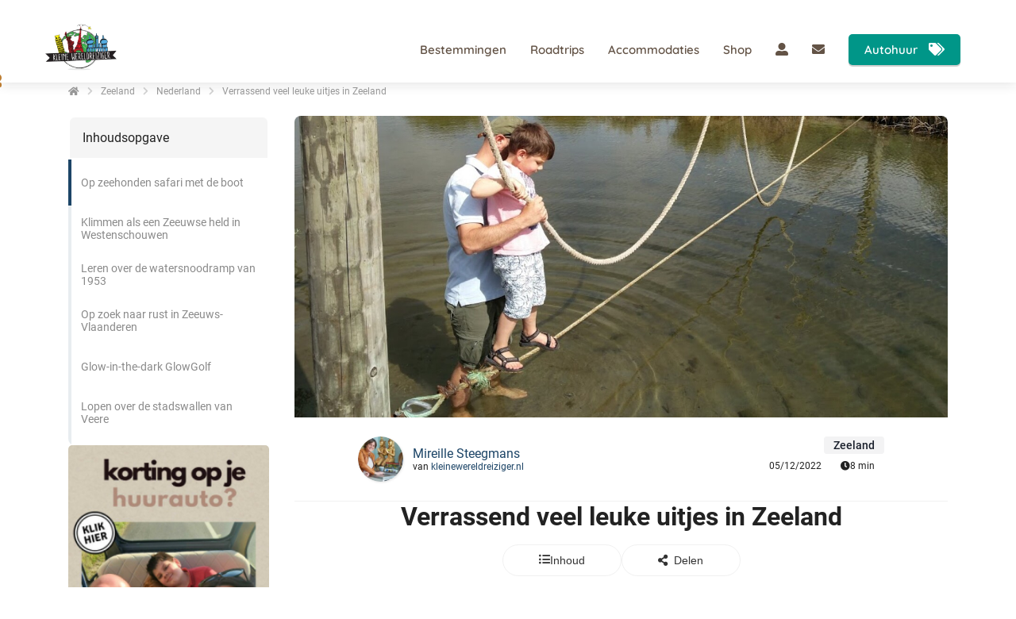

--- FILE ---
content_type: text/html
request_url: https://kleinewereldreiziger.nl/zeeland-met-kinderen/
body_size: 35179
content:

            <!DOCTYPE html>
            <html lang="nl" prefix="og: https://ogp.me/ns#">
            <head>

            <meta http-equiv="Content-Type" content="text/html; charset=utf-8" />
            <meta name="viewport" content="width=device-width, initial-scale=1">
            <meta property="og:locale" content="nl_NL"><link rel="preload" fetchpriority="high" as="image" href="https://media-01.imu.nl/storage/kleinewereldreiziger.nl/1732/kleinewereldreiziger.png" imagesrcset="https://media-01.imu.nl/storage/277/1732/responsive/2634964/kleinewereldreiziger-nl-1_262_167.png 262w, https://media-01.imu.nl/storage/277/1732/responsive/2634964/kleinewereldreiziger-nl-1_219_139.png 219w, https://media-01.imu.nl/storage/277/1732/responsive/2634964/kleinewereldreiziger-nl-1_183_117.png 183w, https://media-01.imu.nl/storage/277/1732/responsive/2634964/kleinewereldreiziger-nl-1_153_97.png 153w, https://media-01.imu.nl/storage/kleinewereldreiziger.nl/1732/kleinewereldreiziger.png 314w"><link rel="preconnect" href="https://cdnjs.cloudflare.com"><link rel="preconnect" href="https://app.phoenixsite.nl"><link rel="preconnect" href="https://media-01.imu.nl"><link rel="icon" href="https://media-01.imu.nl/wp-content/uploads?url=kleinewereldreiziger.nl/favicon.ico" type="image/x-icon" />

            <!-- CSS to prevent Flash of content -->
            <style>
                body, html { 
                    max-width: 100%;
                    display: none;
                    font-family: "Roboto";
                }

                #wrapper {
                    min-height: 100%;
                }

                .pricing-stars p {
                    font-family: FontAwesome;
                }

                .editing-mode-message {
                    display: none !important;
                }
            </style><script>window.phx_track = window.phx_track || function() { (window.phx_track.q = window.phx_track.q || []).push(arguments) }</script><script>window.pages_url = "https://app.phoenixsite.nl/";</script><script async src="https://www.googletagmanager.com/gtag/js?id=G-CJF951PT59" data-type="statistical"></script><script async src="[data-uri]" data-type="statistical"></script><script async src="[data-uri]" data-type="marketing"></script><meta property="fb:admins" content="324054855072667"/><script data-type="functional" lazy-script="[data-uri]"></script>

<!-- Google Tag Manager -->
<script data-type="functional" lazy-script="[data-uri]"></script>
<!-- End Google Tag Manager -->
<!-- Global site tag (gtag.js)  google analytics ---->
<script async data-type="functional" lazy-script="https://www.googletagmanager.com/gtag/js?id=G-CJF951PT59"></script>
<script data-type="functional" lazy-script="[data-uri]"></script>
<!-- AMP Analytics --><script async custom-element="amp-analytics" data-type="functional" lazy-script="https://cdn.ampproject.org/v0/amp-analytics-0.1.js"></script>
<meta name="google-site-verification" content="1InpfjWx-OxchBzt5BpWhwceqL138ha7T4iVtWmC6Ro" />
<script type="text/javascript" async="async" data-noptimize="1" data-cfasync="false" src="//scripts.mediavine.com/tags/kleine-wereldreiziger.js" data-type="functional"></script>
<meta name="”robots”" content="”max-image-preview:large”" />
<style>
@media only screen and (max-width: 359px) {
    .blog-article__main-content__text-section, .content-canon-main-wrapper .inner-content {
        padding-left: 10px !important;
        padding-right: 10px !important;
    }
    #main_content .entry-content {
        padding-left: 5px !important;
        padding-right: 5px !important;
    }
    .category-header__wrapper {
        padding-left: 10px !important;
        padding-right: 10px !important;
        margin-left: 0 !important;
        margin-right: 0 !important;
    }
    li .mv-ad-box {
        margin-left: -40px;
        min-width: 300px;
    }
}
</style>
<script data-type="functional" lazy-script="[data-uri]"></script>
<style>
  a {
    text-decoration: underline;
  }
</style>
<meta name="p:domain_verify" content="7800b396b37fa47140d9a3c6440efb8a" />
<title>Wat zijn leuke uitjes in Zeeland met kinderen?</title><meta name="description" content="Tips voor Zeeland met kinderen? Natuurspeeltuinen, mooie landschappen, het gezellige Vlissingen en natuurlijk de Zeeuwse gastvrijheid."/><meta name="keywords" content=""/><meta name="robots" content="index, follow"/><link rel="dns-prefetch" href="//cdn.phoenixsite.nl" /><link>
<link rel="dns-prefetch" href="//app.phoenixsite.nl" /><link>
<link rel="canonical" href="https://kleinewereldreiziger.nl/zeeland-met-kinderen/"><meta property="og:type" content="article"/><meta name="twitter:card" content="summary" /><meta property="og:title" content="Wat zijn leuke uitjes in Zeeland met kinderen?"/><meta property="og:description" content="Tips voor Zeeland met kinderen? Natuurspeeltuinen, mooie landschappen, het gezellige Vlissingen en natuurlijk de Zeeuwse gastvrijheid."/><meta property="og:image" content="https://media-01.imu.nl/storage/kleinewereldreiziger.nl/1732/avontuur-met-kinderen-in-zeeland-1400x460-1.jpg"/><meta property="og:url" content="https://kleinewereldreiziger.nl/zeeland-met-kinderen/"/><script type="application/ld+json">
        {
          "@context": "https://schema.org",
          "@type": "NewsArticle",
          "mainEntityOfPage": {
            "@type": "WebPage",
            "@id": "https://kleinewereldreiziger.nl/zeeland-met-kinderen/"
          },
          "headline": "Wat zijn leuke uitjes in Zeeland met kinderen?",
          "image": [
            "https://media-01.imu.nl/storage/kleinewereldreiziger.nl/1732/avontuur-met-kinderen-in-zeeland-2558x1100-1.jpg"
           ],
                "datePublished": "2022-05-12 20:24:00",
                "dateModified": "2025-10-31 11:06:10",
          "author": {
            "@type": "Person",
            "name": "Mireille Steegmans"
          },
           "publisher": {
            "@type": "Organization",
            "name": "Kleine Wereldreiziger",
            "logo": {
              "@type": "ImageObject",
              "url": "https://media-01.imu.nl/storage/kleinewereldreiziger.nl/1732/kleinewereldreiziger.png"
            }
          },
          "description": "Tips voor Zeeland met kinderen? Natuurspeeltuinen, mooie landschappen, het gezellige Vlissingen en natuurlijk de Zeeuwse gastvrijheid."
        }
        </script><script> 
                           window.active_data_resources_comments = {"app_domain":"https:\/\/app.phoenixsite.nl","privacy_policy_url":"https:\/\/kleinewereldreiziger.nl\/veiligheid-privacy\/","website_lang":"nl_NL","translations":{"publish_comment":"Reactie plaatsen","your_comment":"Jouw reactie...","characters_used":"karakters gebruikt","name":"Naam","email":"E-mail","email_wont_be_published":"Je e-mailadres zal nooit worden gedeeld of gepubliceerd"},"article":{"id":51216,"domain":"kleinewereldreiziger.nl","comments_manually_approve":0,"comments_allow_anonymous":0}} 
                        </script><script type="application/javascript">
                window.addEventListener("load", function () {
                    let buttons = document.getElementsByClassName("leave-comment-btn");
                    let commentScriptLoaded = false;
                    
                    function addCommentScript(entries) {
                      if (!entries[0].isIntersecting) return;
                      if (commentScriptLoaded) return;
                      commentScriptLoaded = true;
                      let headID = document.getElementsByTagName("head")[0];
                      let newScript = document.createElement("script");
                      newScript.type = "text/javascript";
                      newScript.src = "https://app.phoenixsite.nl/js/comments.js?v=20251216193724";
                      headID.appendChild(newScript);
                    }
                    
                    let options = {
                      rootMargin: "0px",
                      threshold: 0.1
                    }
                    
                    let observer = new IntersectionObserver((entries) => addCommentScript(entries), options);
    
                    for (let i = 0; i < buttons.length; i++) {
                      observer.observe(buttons[i])
                    }
                });
            </script><!-- Client scripts !-->
<script>var base_pages_api_url = "https://app.phoenixsite.nl/";</script>
<script>
  let url_string = window.location.href;
  let url = new URL(url_string);
  let order_value = url.searchParams.get("order_value");
  let order_name = url.searchParams.get("product_name");
  let order_sku = url.searchParams.get("sku");
  let order_number = url.searchParams.get("nr");
  let order_quantity = url.searchParams.get("quantity");

  if(!!order_value && !!order_name && !!order_sku && !!order_number && !!order_quantity) {
    window.dataLayer = window.dataLayer || [];
    dataLayer.push({
      "event": "purchase",
      "transactionId": order_number,
      "transactionTotal": order_value,
      "transactionProducts": [{
        "sku": order_sku,
        "name": order_name,
        "price": order_value,
        "quantity":order_quantity
      }] });
  }
</script>
<script defer src="https://cdnjs.cloudflare.com/ajax/libs/jquery/3.6.0/jquery.min.js"></script>
<script defer src="https://cdn.phoenixsite.nl/pageomatic/assets/js/client/parameter-vars.js?v=20251216193724"></script>
<script defer src="https://cdn.phoenixsite.nl/pageomatic/assets/js/client/img-popup-box.js?v=20251216193724"></script>
<script defer src="https://cdn.phoenixsite.nl/pageomatic/assets/js/client/video-popup-box.js?v=20251216193724"></script>
<script defer src="https://cdn.phoenixsite.nl/pageomatic/assets/js/client/portfolio-popup-box.js?v=20251216193724"></script>
<script defer src="https://cdn.phoenixsite.nl/pageomatic/assets/js/client/menu-scroll.js?v=20251216193724"></script>
<script defer src="https://cdn.phoenixsite.nl/pageomatic/assets/js/client/anchor-scroll-script.js?x=2&v=20251216193724"></script>
<script defer src="https://cdn.phoenixsite.nl/pageomatic/assets/js/client/box-slider-script.js?v=20251216193724"></script>
<script defer src="https://cdn.phoenixsite.nl/pageomatic/assets/js/client/common-scripts-ps.js?v=20251216193724"></script>
<script defer src="https://cdn.phoenixsite.nl/pageomatic/assets/js/client/two-step-optin-trigger.js?v=20251216193724"></script>
<script defer type='text/javascript' src="https://cdn.phoenixsite.nl/pageomatic/assets/js/client/phx-admin-menu.js?v=20251216193724"></script>
<script defer type='text/javascript' src="https://cdn.phoenixsite.nl/pageomatic/assets/js/client/fake-scroll.js"></script>
    <script defer type='text/javascript' src="https://cdn.phoenixsite.nl/pageomatic/assets/js/client/reading-progressbar.js"></script>
  <script defer src="https://cdn.phoenixsite.nl/pageomatic/assets/js/client/turbo-snippets-new.js?v=20251216193724"></script>
  <script defer src="https://cdn.phoenixsite.nl/pageomatic/assets/js/client/optin-forms.js?v=20251216193724"></script>
    <script async
            defer
            src="https://sc.imu.nl/js/phx-analytics.js?v=20251216193724"
            data-w-id="100"
            data-p-t=""
    ></script>
<!-- Critical CSS --><style>body .modern-classic-theme{font-family:Source Sans Pro,sans-serif}body .modern-classic-theme.two-step-optin-wrapper .two-step-popup{background:#fff!important;border-radius:3px;text-align:center}html{margin-top:0!important}#wrapper{padding-bottom:0!important}.read-progress-wrapper{position:fixed;width:100%;background:rgba(255,255,255,.3);z-index:306;top:70px}.read-progress-wrapper.reading-small-top{top:84px}.read-progress-wrapper .read-progress-bar{width:100%;height:6px;position:relative;background:0 0}.read-progress-wrapper .read-progress-bar .read-progress{left:0;bottom:0;top:0;width:0%;position:absolute;border-radius:0 2px 2px 0}.read-progress-wrapper .read-progress-bar .read-progress .progress-icon-holder{font-size:20px;position:absolute;right:0;top:-20px;padding-left:2px}*{-webkit-box-sizing:border-box;box-sizing:border-box}:after,:before{-webkit-box-sizing:border-box;box-sizing:border-box}a{text-decoration:none}@media (max-width:900px){.read-progress-wrapper{top:65px}h1{font-size:24px!important}h2{font-size:22px!important}}.header-client-styling .basic-header-styling .header-item-placement{display:-webkit-box;display:-ms-flexbox;display:flex;-webkit-box-align:center;-ms-flex-align:center;align-items:center;width:100%}.header-client-styling .desktop-logo{height:60px;display:-webkit-inline-box;display:-ms-inline-flexbox;display:inline-flex;-webkit-box-align:center;-ms-flex-align:center;align-items:center}.header-client-styling .desktop-logo img{max-height:60px;-o-object-fit:contain;object-fit:contain;-o-object-position:left;object-position:left}.header-client-styling .menu-bar{display:-webkit-box;display:-ms-flexbox;display:flex;-webkit-box-pack:end;-ms-flex-pack:end;justify-content:flex-end;-webkit-box-align:center;-ms-flex-align:center;align-items:center;width:100%}.header-client-styling .bold-menu{font-weight:800!important}.header-client-styling .menu-link-styling{color:unset}.header-client-styling .menu-item{-webkit-touch-callout:none;border-radius:3px;padding:15px;padding-top:20px;padding-bottom:20px;position:relative;font-size:15px;text-align:center;display:-webkit-inline-box;display:-ms-inline-flexbox;display:inline-flex;-webkit-box-pack:center;-ms-flex-pack:center;justify-content:center;-webkit-box-align:center;-ms-flex-align:center;align-items:center}.header-client-styling .menu-item.has-no-text i{margin-left:0}.header-client-styling .menu-item i{font-size:16px;margin-left:10px}.header-client-styling .menu-list{position:relative;float:left;display:inline-block;border-radius:3px}.header-client-styling .preview-header-item{display:-webkit-box;display:-ms-flexbox;display:flex;-webkit-box-align:center;-ms-flex-align:center;align-items:center;z-index:4000;position:relative;background:#fff;-webkit-box-shadow:0 0 15px rgba(0,0,0,.2);box-shadow:0 0 15px rgba(0,0,0,.2)}.header-client-styling .small-size-header{height:84px!important}.header-client-styling .small-size-header .desktop-logo{height:60px;display:-webkit-inline-box;display:-ms-inline-flexbox;display:inline-flex;-webkit-box-align:center;-ms-flex-align:center;align-items:center}.header-client-styling .small-size-header .desktop-logo img{max-height:60px;-o-object-fit:contain;object-fit:contain;-o-object-position:left;object-position:left}.header-client-styling .cta-header-button{-webkit-box-shadow:rgba(0,0,0,.2) 0 2px 1px;box-shadow:rgba(0,0,0,.2) 0 2px 1px;padding:10px 20px;border-radius:5px;background:#ff9b00;font-weight:500;position:relative;text-decoration:none;display:inline-block}.header-client-styling .full-width-header{margin-left:20px;margin-right:20px}.header-client-styling .fixed{position:fixed;width:100%;z-index:305}.header-client-styling .background-effect{padding-top:13px;padding-bottom:13px;margin-top:7px;margin-bottom:7px}@media (min-width:1024px){.header-client-styling .mobile-header{display:none}.header-client-styling .basic-header-styling{display:block;position:relative;z-index:305}}@media (max-width:1024px){.read-progress-wrapper.reading-small-top{top:60px}.header-client-styling .mobile-header{display:block;width:100%;height:64px;position:relative;z-index:305}.header-client-styling .basic-header-styling{display:none}}.header-client-styling .mobile-header-bar{display:-webkit-box;display:-ms-flexbox;display:flex;width:100%;-webkit-box-align:center;-ms-flex-align:center;align-items:center;padding:10px 24px;-webkit-box-shadow:0 0 10px rgba(0,0,0,.2);box-shadow:0 0 10px rgba(0,0,0,.2);position:fixed;z-index:20}.header-client-styling .mobile-header-menu-bar{display:-webkit-box;display:-ms-flexbox;display:flex;-webkit-box-pack:end;-ms-flex-pack:end;justify-content:flex-end;-webkit-box-align:center;-ms-flex-align:center;align-items:center;width:100%}.header-client-styling .mobile-menu-item-container{display:none}.header-client-styling .mobile-menu-item-container .mobile-bottom-flex{display:-webkit-box;display:-ms-flexbox;display:flex;-webkit-box-align:center;-ms-flex-align:center;align-items:center;-webkit-box-pack:justify;-ms-flex-pack:justify;justify-content:space-between;border-top:1px solid rgba(0,0,0,.1)}.header-client-styling .mobile-menu-item-container .mobile-cta-button{margin-left:10px;display:inline-block}@media (max-width:970px){.header-client-styling .mobile-menu-item-container .mobile-cta-button .cta-header-button{font-size:12px}}.header-client-styling .burger-menu-icon{-webkit-touch-callout:none;padding:5px;width:44px;border-radius:3px}.header-client-styling .burger-menu-icon i{font-size:30px!important;position:relative;left:4px}.header-client-styling .mobile-logo img{height:40px;-o-object-fit:contain;object-fit:contain;-o-object-position:left;object-position:left}@media (max-width:500px){.header-client-styling .mobile-logo img{max-width:250px;height:auto;max-height:40px}}.header-client-styling .top-mobile-template{top:0}.header-client-styling .top-mobile-template .mobile-menu-item-container{-webkit-box-shadow:0 0 10px rgba(0,0,0,.2);box-shadow:0 0 10px rgba(0,0,0,.2);max-width:100%;margin:auto;border-radius:0;border-top:2px solid rgba(0,0,0,.2);position:fixed;width:100%;z-index:-1;top:57px;overflow-y:scroll}@media (max-height:600px){.header-client-styling .top-mobile-template .mobile-menu-item-container{bottom:0}}.header-client-styling .top-mobile-template .mobile-menu-item-container .mobile-menu-nav-item{-webkit-touch-callout:none;font-size:15px;padding:18px;padding-left:30px;border-top:1px solid rgba(0,0,0,.1);font-weight:300}.header-client-styling .mobile-menu-nav-item i{margin-left:10px;font-size:14px}.header-client-styling .mobile-menu-nav-item.has-no-text i{margin-left:0}#wrapper .preview-header-item{margin:0;height:auto;font-family:quicksand;z-index:4}body,html{width:100%;font-size:16px;color:#222;margin:0;padding:0;background:#fff;display:block!important;position:relative}body h1,html h1{margin-top:0!important}body h1,body h2,html h1,html h2{margin:0;padding:0}a{color:#337ab7}img{border:0}p{padding:0;margin:0}iframe{max-width:100%!important}.two-step-optin-wrapper{display:none;position:fixed;top:0;right:0;left:0;bottom:0;background:rgba(51,51,51,.7);z-index:9999}.two-step-optin-wrapper .two-step-popup{position:absolute;max-width:550px;padding:0;background:#fff;-webkit-box-shadow:0 4px 18px 5px rgba(51,51,51,.9);box-shadow:0 4px 18px 5px rgba(51,51,51,.9);top:12%;left:0;right:0;margin:auto;width:100%}@media (max-width:940px){.two-step-optin-wrapper .two-step-popup{top:15px;max-width:95%}}.smart-content-link{position:relative;display:inline-block}.fa,.fas{-moz-osx-font-smoothing:grayscale;-webkit-font-smoothing:antialiased;display:inline-block;font-style:normal;font-variant:normal;text-rendering:auto;line-height:1}.fa-bars:before{content:"\f0c9"}.fa-bicycle:before{content:"\f206"}.fa-caret-down:before{content:"\f0d7"}.fa-caret-up:before{content:"\f0d8"}.fa-chevron-right:before{content:"\f054"}.fa-clock:before{content:"\f017"}.fa-home:before{content:"\f015"}.fa-list-ul:before{content:"\f0ca"}.fa-newspaper:before{content:"\f1ea"}.fa-palette:before{content:"\f53f"}.fa-pen:before{content:"\f304"}.fa-search:before{content:"\f002"}.fa-sliders-h:before{content:"\f1de"}.fa-th-large:before{content:"\f009"}.fa-user:before{content:"\f007"}.fa,.fas{font-family:"Font Awesome 5 Free"}.fa,.fas{font-weight:900}.reading-progress-bar-bg{background:#bc7c30!important;color:#bc7c30!important}.primary-c-bg-gradient{background:#1976d2!important;background:-moz-linear-gradient(top,#1d4567 0,#15324b 100%)!important;background:-webkit-linear-gradient(top,#1d4567 0,#15324b 100%)!important;background:linear-gradient(to bottom,#1d4567 0,#15324b 100%)!important;color:#fff}:root{--bs-primary:#23a69a;--bs-purple:#a259ff;--bs-notification:#ffc109;--bs-success:#48bb78;--bs-info:#2196f3;--bs-error:#fb757b;--bs-default:#ededed;--bs-dark:#1a202c;--bs-light:#949494;--bs-clear:transparent;--bs-imu-primary:#3691ff;--bs-gray-100:#f1f1f1;--bs-gray-200:#ededed;--bs-gray-300:#c2c2c2;--bs-gray-400:#9e9e9e;--bs-gray-500:#949494;--bs-gray-600:#a7a7a7;--bs-gray-700:#37474f;--bs-gray-800:#2d3748;--bs-gray-900:#1a202c;--bs-primary:#23a69a;--bs-purple:#a259ff;--bs-notification:#ffc109;--bs-success:#48bb78;--bs-info:#2196f3;--bs-error:#fb757b;--bs-default:#ededed;--bs-dark:#1a202c;--bs-light:#949494;--bs-clear:transparent;--bs-imu-primary:#3691ff;--bs-primary-rgb:35,166,154;--bs-purple-rgb:162,89,255;--bs-notification-rgb:255,193,9;--bs-success-rgb:72,187,120;--bs-info-rgb:33,150,243;--bs-error-rgb:251,117,123;--bs-default-rgb:237,237,237;--bs-dark-rgb:26,32,44;--bs-light-rgb:148,148,148;--bs-clear-rgb:0,0,0;--bs-imu-primary-rgb:54,145,255;--bs-white-rgb:255,255,255;--bs-black-rgb:0,0,0;--bs-body-color-rgb:26,32,44;--bs-body-bg-rgb:255,255,255;--bs-font-sans-serif:system-ui,-apple-system,"Segoe UI",Roboto,"Helvetica Neue","Noto Sans","Liberation Sans",Arial,sans-serif,"Apple Color Emoji","Segoe UI Emoji","Segoe UI Symbol","Noto Color Emoji";--bs-font-monospace:SFMono-Regular,Menlo,Monaco,Consolas,"Liberation Mono","Courier New",monospace;--bs-gradient:linear-gradient(180deg, rgba(255, 255, 255, 0.15), rgba(255, 255, 255, 0));--bs-body-font-family:var(--bs-font-sans-serif);--bs-body-font-size:1rem;--bs-body-font-weight:400;--bs-body-line-height:1.5;--bs-body-color:#1a202c;--bs-body-bg:#fff;--bs-border-width:1px;--bs-border-style:solid;--bs-border-color:#c2c2c2;--bs-border-color-translucent:rgba(0, 0, 0, 0.175);--bs-border-radius:0.375rem;--bs-border-radius-sm:0.25rem;--bs-border-radius-lg:0.5rem;--bs-border-radius-xl:1rem;--bs-border-radius-2xl:2rem;--bs-border-radius-pill:50rem;--bs-link-color:#23a69a;--bs-link-hover-color:#1c857b;--bs-code-color:#d63384;--bs-highlight-bg:#fff3cd}.container{--bs-gutter-x:32px;--bs-gutter-y:0;width:100%;padding-right:calc(var(--bs-gutter-x)*.5);padding-left:calc(var(--bs-gutter-x)*.5);margin-right:auto;margin-left:auto}@media (min-width:576px){.container{max-width:540px}}@media (min-width:768px){.container{max-width:720px}}@media (min-width:1024px){.container{max-width:960px}}@media (min-width:1200px){.container{max-width:1140px}}@media (min-width:1400px){.container{max-width:1320px}}.row{--bs-gutter-x:32px;--bs-gutter-y:0;display:flex;flex-wrap:wrap;margin-top:calc(-1*var(--bs-gutter-y));margin-right:calc(-.5*var(--bs-gutter-x));margin-left:calc(-.5*var(--bs-gutter-x))}.row>*{box-sizing:border-box;flex-shrink:0;width:100%;max-width:100%;padding-right:calc(var(--bs-gutter-x)*.5);padding-left:calc(var(--bs-gutter-x)*.5);margin-top:var(--bs-gutter-y)}.col-3{flex:0 0 auto;width:25%}.col-12{flex:0 0 auto;width:100%}@media (min-width:1024px){.col-lg-9{flex:0 0 auto;width:75%}}.img-fluid{max-width:100%;height:auto}.d-flex{display:flex!important}.d-none{display:none!important}.flex-column{flex-direction:column!important}.justify-content-center{justify-content:center!important}.align-items-center{align-items:center!important}.m-0{margin:0!important}.m-2{margin:.5rem!important}.my-3{margin-top:1rem!important;margin-bottom:1rem!important}.mt-0{margin-top:0!important}.mb-3{margin-bottom:1rem!important}.ms-auto{margin-left:auto!important}.p-3{padding:1rem!important}.gap-2{gap:.5rem!important}.gap-3{gap:1rem!important}.gap-4{gap:1.5rem!important}@media (min-width:1024px){.d-lg-block{display:block!important}}.dropdown-button{position:relative;width:150px}.dropdown-button__trigger.render-btn{border:1px solid #f1f1f1;background-color:#fff;color:#333}.render-btn--theme-default.render-btn--clear{background-color:transparent}.render-btn--text-white{color:#fff}.render-btn{font-weight:500;border-radius:4px;display:inline-flex;justify-content:center;align-items:center;white-space:nowrap;outline:0;border:none}.render-btn--stretch{width:100%}.render-btn--align-center{justify-content:center}.render-btn--medium{font-size:14px;padding:6px 24px;min-height:40px}.tag.tag--dark{background:linear-gradient(0deg,rgba(26,32,44,.05),rgba(26,32,44,.05)),#fff;color:#1a202c}.tag{display:inline-flex;justify-content:center;align-items:center}.tag{font-weight:500}.tag:not(.tag--rounded){padding:3px 12px;border-radius:4px}.tag--m{font-size:14px}.article-breadcrumbs{display:flex;align-items:center;font-size:12px;margin:24px 0}.article-breadcrumbs__crumb{color:#333;opacity:.5}.article-breadcrumbs__divider{padding:0 10px;opacity:.2;font-size:11px}.table-of-contents{border-radius:8px;overflow:hidden}.table-of-contents__title{background-color:#f5f5f5;border-radius:8px 8px 0 0;border:2px solid #fff}.table-of-contents__navigation{position:relative;max-height:50vh;overflow-x:auto;-ms-overflow-style:none;scrollbar-width:none}.table-of-contents__navigation::-webkit-scrollbar{display:none}.table-of-contents__navigation__anchor{height:58px;position:relative;display:flex;align-items:center;background-color:#fff;text-decoration:unset;color:#8a8a8a;padding-left:16px;padding-right:16px;font-size:14px}.table-of-contents__navigation__anchor div{display:-webkit-box;-webkit-box-orient:vertical;-webkit-line-clamp:2;overflow:hidden}.table-of-contents__navigation__anchor::before{content:"";position:absolute;top:0;left:0;width:4px;height:58px;background-color:var(--theme-primary-color);opacity:.1}.table-of-contents__navigation__anchor--indicator,.table-of-contents__navigation__anchor--indicator--ghost{position:absolute;top:0;left:0;width:4px;height:58px}.table-of-contents__navigation__anchor--indicator{background-color:var(--theme-primary-color)}.table-of-contents__navigation__anchor--indicator--ghost{background-color:var(--theme-primary-color);opacity:.5}.article-header__image{height:160px;border-radius:0;display:flex;align-items:flex-end;overflow:hidden;background:#f1f1f1;position:relative}.article-header__image img{height:100%;width:100%;object-fit:cover;object-position:center}.article-header__image__tag{display:block;position:absolute}@media (min-width:1024px){.article-header__image{width:100%;height:380px}.article-header__image--rounded-top{border-radius:8px 8px 0 0}.article-header__image__tag{display:none}}.article-header__author{padding:16px 0;margin:0 16px;border-bottom:1px solid #f1f1f1;display:flex;align-items:center}@media (min-width:1024px){.article-header__author{display:flex;align-items:center;padding:24px 80px;margin:0;gap:16px;font-size:12px;border-bottom:1px solid #f1f1f1}}.article-header__author__logo{width:24px;height:24px;background:#f1f1f1;border-radius:50%;overflow:hidden;margin-right:12px}.article-header__author__info{flex-direction:row;display:flex;align-items:center;font-size:12px;gap:4px}.article-header__author__info__url{color:var(--theme-primary-color)}.article-header__author__info__name a{color:var(--theme-primary-color);text-decoration:none}.article-header__stats{display:none}@media (min-width:1024px){.article-header__author__logo{height:57px;width:57px;border-radius:50%;background:#f1f1f1;filter:drop-shadow(1px 1px 1px rgba(163,163,163,.25))}.article-header__author__info{align-items:start;flex-direction:column}.article-header__author__info__name a{font-size:16px}.article-header__stats{display:flex;flex-direction:column;align-items:flex-end;align-self:end}}.article-stats{gap:8px}.article-stats__item{padding:8px 12px;display:inline-flex;gap:8px;align-items:center;font-size:12px;color:inherit;text-decoration:none}html{scroll-padding-top:120px;scroll-behavior:smooth}:root{--article--toc-sticky-offset:120px}.article-layout-modal{width:100%;height:100vh;background:rgba(0,0,0,.25);position:fixed;left:0;top:0;z-index:99999}.blog-article{padding-bottom:48px;font-family:var(--article-font-family-body);font-display:swap;color:#222}.blog-article h1,.blog-article h2{font-display:swap;font-family:var(--article-font-family-headings);margin-block-start:.83em;margin-block-end:.83em;margin-inline-start:0;margin-inline-end:0}.blog-article h1{text-align:center;font-size:24px;margin:0 0 16px}@media (min-width:1024px){.blog-article{padding-bottom:96px}.blog-article h1{margin:0 0 40px;font-size:32px}}.blog-article p{margin-block-start:1em;margin-block-end:1em;margin-inline-start:0;margin-inline-end:0}.blog-article p+h2{margin-block-start:1.5em}.blog-article .font-size--headings--m h1{font-size:2rem}.blog-article .font-size--subheadings--m h2{font-size:1.375rem}.blog-article .font-size--body--m p{font-size:1rem;line-height:200%}.blog-article__sidebar__inner{position:sticky;top:var(--article--toc-sticky-offset);display:flex;flex-direction:column;gap:40px}.blog-article__main-content{background-color:#fff;display:flex;flex-direction:column;gap:16px;margin-left:-16px;margin-right:-16px}.blog-article__main-content__text-section{padding-left:16px;padding-right:16px;padding-bottom:16px}.blog-article__main-content__text-section .article-stats{display:flex}@media (min-width:1024px){.blog-article__main-content{gap:32px;border-radius:8px;margin-left:unset;margin-right:unset}.blog-article__main-content__text-section{padding-left:80px;padding-right:80px;padding-bottom:20px}.blog-article__main-content__text-section .article-stats{display:none}}.blog-article__main-content__text-section img{max-width:100%;height:auto}.banner__image{border-radius:5px}.banner__placeholder{background:#f1f1f1;width:100%;aspect-ratio:1/1;border:1px dashed #c2c2c2;display:flex;align-items:center;justify-content:center;padding:20px;text-align:center}.banner__placeholder p{font-size:16px;color:#37474f}#article{background-color:var(--article-body-background)}</style><link rel='preload' as='style' href='https://fonts.googleapis.com/css2?family=Roboto:ital,wght@0,400;0,700;1,400;1,700&display=swap' onload="this.onload=null;this.rel='stylesheet'">
<link rel='preload' as='style' href='https://kleinewereldreiziger.nl/css/article-layouts.min.css?v=1768481102' onload="this.onload=null;this.rel='stylesheet'">
<style>:root {
            --article-font-family-body: Roboto;
            --article-font-family-headings: Roboto;
            --article-body-background: #fff;
            --theme-primary-color: #1d4567;
            --theme-secondary-color: #bc7c30;
            --theme-primary-cta-color: #40aca2;
            --theme-secondary-cta-color: #3a6244;
            }</style><link rel="preload" href="https://cdn.phoenixsite.nl/pageomatic/assets/css/releases/modern-classic-theme-general.css?v=20251216193724" as="style" onload="this.onload=null;this.rel='stylesheet'"><link rel="preload" href="https://cdn.phoenixsite.nl/pageomatic/assets/css/pages-phoenix-footers.css?v=20251216193724" as="style" onload="this.onload=null;this.rel='stylesheet'"><link rel="preload" href="https://cdn.phoenixsite.nl/pageomatic/assets/css/master-style.css?v=20251216193724" as="style" onload="this.onload=null;this.rel='stylesheet'"><link rel="preload" href="https://cdn.phoenixsite.nl/pageomatic/assets/css/releases/phx-admin-menu.css?v=20251216193724" as="style" onload="this.onload=null;this.rel='stylesheet'"><link rel="preload" href="https://app.phoenixsite.nl/api/v1.0/assets/custom.css?domain=kleinewereldreiziger.nl&website_design_id=138&v=20251216193724-1750334176" as="style" onload="this.onload=null;this.rel='stylesheet'"><link rel="preload" href="https://cdnjs.cloudflare.com/ajax/libs/font-awesome/5.15.4/css/all.min.css" as="style" onload="this.onload=null;this.rel='stylesheet'"><link rel="preload" href="https://cdn.phoenixsite.nl/pageomatic/assets/css/font-styles/poppins.css" as="style" onload="this.onload=null;this.rel='stylesheet'"><link rel="preload" href="https://cdn.phoenixsite.nl/pageomatic/assets/css/font-styles/didact-gothic.css" as="style" onload="this.onload=null;this.rel='stylesheet'"><link rel="preload" href="https://cdn.phoenixsite.nl/pageomatic/assets/css/font-styles/quicksand.css" as="style" onload="this.onload=null;this.rel='stylesheet'"><link rel="preload" href="https://cdn.phoenixsite.nl/pageomatic/assets/css/font-styles/raleway.css" as="style" onload="this.onload=null;this.rel='stylesheet'"><link rel="preload" href="https://cdn.phoenixsite.nl/pageomatic/assets/css/font-styles/montserrat.css" as="style" onload="this.onload=null;this.rel='stylesheet'"><link rel="preload" href="https://cdn.phoenixsite.nl/pageomatic/assets/css/font-styles/open-sans.css" as="style" onload="this.onload=null;this.rel='stylesheet'"><link rel="preload" href="https://cdn.phoenixsite.nl/pageomatic/assets/css/font-styles/roboto.css" as="style" onload="this.onload=null;this.rel='stylesheet'"><link rel="preload" href="https://fonts.googleapis.com/css?family=Source+Sans+Pro:300,400,700&display=swap" as="style" onload="this.onload=null;this.rel='stylesheet'"><noscript><link rel="stylesheet" href="https://cdn.phoenixsite.nl/pageomatic/assets/css/releases/modern-classic-theme-general.css?v=20251216193724"><link rel="stylesheet" href="https://cdn.phoenixsite.nl/pageomatic/assets/css/pages-phoenix-footers.css?v=20251216193724"><link rel="stylesheet" href="https://cdn.phoenixsite.nl/pageomatic/assets/css/master-style.css?v=20251216193724"><link rel="stylesheet" href="https://cdn.phoenixsite.nl/pageomatic/assets/css/releases/phx-admin-menu.css?v=20251216193724"><link rel="stylesheet" href="https://app.phoenixsite.nl/api/v1.0/assets/custom.css?domain=kleinewereldreiziger.nl&website_design_id=138&v=20251216193724-1750334176"><link rel="stylesheet" href="https://cdnjs.cloudflare.com/ajax/libs/font-awesome/5.15.4/css/all.min.css"><link rel="stylesheet" href="https://cdn.phoenixsite.nl/pageomatic/assets/css/font-styles/poppins.css"><link rel="stylesheet" href="https://cdn.phoenixsite.nl/pageomatic/assets/css/font-styles/didact-gothic.css"><link rel="stylesheet" href="https://cdn.phoenixsite.nl/pageomatic/assets/css/font-styles/quicksand.css"><link rel="stylesheet" href="https://cdn.phoenixsite.nl/pageomatic/assets/css/font-styles/raleway.css"><link rel="stylesheet" href="https://cdn.phoenixsite.nl/pageomatic/assets/css/font-styles/montserrat.css"><link rel="stylesheet" href="https://cdn.phoenixsite.nl/pageomatic/assets/css/font-styles/open-sans.css"><link rel="stylesheet" href="https://cdn.phoenixsite.nl/pageomatic/assets/css/font-styles/roboto.css"><link rel="stylesheet" href="https://fonts.googleapis.com/css?family=Source+Sans+Pro:300,400,700&display=swap"></noscript><script> window.phxsite = {"app_domain":"https:\/\/app.phoenixsite.nl","pages_version":2.1}; </script> </head><body><!-- Meta Pixel Code -->
<script data-type="marketing">
!function(f,b,e,v,n,t,s)
{if(f.fbq)return;n=f.fbq=function(){n.callMethod?
n.callMethod.apply(n,arguments):n.queue.push(arguments)};
if(!f._fbq)f._fbq=n;n.push=n;n.loaded=!0;n.version='2.0';
n.queue=[];t=b.createElement(e);t.async=!0;
t.src=v;s=b.getElementsByTagName(e)[0];
s.parentNode.insertBefore(t,s)}(window, document,'script',
'https://connect.facebook.net/en_US/fbevents.js');
fbq('init', '324054855072667');
fbq('track', 'PageView');
</script>
<noscript><img height="1" width="1" style="display:none"
src="https://www.facebook.com/tr?id=324054855072667&ev=PageView&noscript=1"
/></noscript>
<!-- End Meta Pixel Code --><div id="wrapper">
            <script type="application/ld+json">
                {
                    "@context": "https://schema.org",
                    "@type": "Organization",

                    "@id": " https://kleinewereldreiziger.nl ",
                    "name" : " Kleine Wereldreiziger ",
                    "url": " https://kleinewereldreiziger.nl ",
                    "email": " info@kleinewereldreiziger.nl ",
                    "telephone": "  ",
                    "address": {
                        "@type": "PostalAddress",
                        "streetAddress": " Koningsloper 2 ",
                        "addressLocality": " Oss ",
                        "postalCode": "  ",
                        "addressCountry": "NL"
                    },
                    "logo": "https://media-01.imu.nl/storage/kleinewereldreiziger.nl/1732/kleinewereldreiziger.png", "sameAs" :
                    [
                        "http://www.facebook.com/kleinewereldreiziger", "https://www.instagram.com/kleinewereldreiziger/", "https://nl.pinterest.com/kleinewereldreiziger/"
                    ]
                }
            </script><div id="fb-root"></div><div class="read-progress-wrapper reading-small-top">
                    <div class="progress-start-point"></div>
                    <div class="read-progress-bar">
                        <div class="read-progress reading-progress-bar-bg">
                            <div class="progress-icon-holder">
                                <i class="fa fa fa-bicycle "></i>
                            </div>
                        </div>
                    </div>
                    <div class="progress-end-point"></div>
                </div><script>window.pages_url = "https://app.phoenixsite.nl/";</script><div>
    <div class="header-client-styling">
    <div class="basic-header-styling small-size-header">
        <div class="desktop-header fixed">
            <div style="background-color: #FFFFFF; color: #635346" class="preview-header-item small-size-header">
                <div class="header-item-placement normal-width-header">
                    <a href="https://kleinewereldreiziger.nl/" class="logo-link">
                        <div class="desktop-logo">
                            <img src="https://media-01.imu.nl/storage/kleinewereldreiziger.nl/1732/kleinewereldreiziger.png" alt="kleinewereldreiziger" title="Start je gezinsvakantie en reizen met kinderen bij Kleine Wereldreiziger. Wij geven je tips, highlights en eerlijke informatie uit eigen ervaringen." srcset="https://media-01.imu.nl/storage/277/1732/responsive/2634964/kleinewereldreiziger-nl-1_262_167.png 262w, https://media-01.imu.nl/storage/277/1732/responsive/2634964/kleinewereldreiziger-nl-1_219_139.png 219w, https://media-01.imu.nl/storage/277/1732/responsive/2634964/kleinewereldreiziger-nl-1_183_117.png 183w, https://media-01.imu.nl/storage/277/1732/responsive/2634964/kleinewereldreiziger-nl-1_153_97.png 153w, https://media-01.imu.nl/storage/kleinewereldreiziger.nl/1732/kleinewereldreiziger.png 314w" width="314" height="200">
                        </div>
                    </a>
                    <div class="menu-bar">
                                                    <div class="menu-list menu-margin" style="color: #635346">
                                                                <a href="https://kleinewereldreiziger.nl/bestemmingen/" class="menu-link-styling" >
                                    <div class="menu-item menu-item-background  bold-menu  background-effect">
                                        Bestemmingen 
                                    </div>
                                </a>
                                                                                            </div>
                                                    <div class="menu-list menu-margin" style="color: #635346">
                                                                <a href="https://kleinewereldreiziger.nl/soort-vakantie/roadtrip-autorondreis-met-kinderen/" class="menu-link-styling" >
                                    <div class="menu-item menu-item-background  bold-menu  background-effect">
                                        Roadtrips 
                                    </div>
                                </a>
                                                                                            </div>
                                                    <div class="menu-list menu-margin" style="color: #635346">
                                                                <a href="https://kleinewereldreiziger.nl/leuke-accommodatie-met-kinderen/" class="menu-link-styling" >
                                    <div class="menu-item menu-item-background  bold-menu  background-effect">
                                        Accommodaties 
                                    </div>
                                </a>
                                                                                            </div>
                                                    <div class="menu-list menu-margin" style="color: #635346">
                                                                <a href="https://shop.kleinewereldreiziger.nl/" class="menu-link-styling" target=&quot;_blank&quot;>
                                    <div class="menu-item menu-item-background  bold-menu  background-effect">
                                        Shop 
                                    </div>
                                </a>
                                                                                            </div>
                                                    <div class="menu-list menu-margin" style="color: #635346">
                                                                <a href="https://leden.kleinewereldreiziger.nl/login" class="menu-link-styling" target=&quot;_blank&quot;>
                                    <div class="menu-item menu-item-background has-no-text   background-effect">
                                         <i class="fa fa-user-alt"></i>
                                    </div>
                                </a>
                                                                                            </div>
                                                    <div class="menu-list menu-margin" style="color: #635346">
                                                                <a href="https://kleinewereldreiziger.nl/nieuwsbrief/" class="menu-link-styling" >
                                    <div class="menu-item menu-item-background has-no-text   background-effect">
                                         <i class="fa fa-envelope"></i>
                                    </div>
                                </a>
                                                                                            </div>
                                                                                                    <div class="menu-list">
                                <a href="https://kleinewereldreiziger.nl/korting-bij-sunny-cars/" >
                                    <div class="menu-item" style="color: #635346;">
                                        <div class="cta-header-button bold-menu" style="color: #FFFFFF; background-color: #009688">
                                            Autohuur <i class="fa fa-tags"></i>
                                        </div>
                                    </div>
                                </a>
                            </div>
                                            </div>
                </div>
            </div>
        </div>
    </div>
    <div class="mobile-header top-mobile-template">
        <div style="background-color: #ffffff; color: #000000" class="mobile-header-bar">
            <a href="https://kleinewereldreiziger.nl/">
                <div class="mobile-logo">
                   <img src="https://media-01.imu.nl/storage/kleinewereldreiziger.nl/1732/kleinewereldreiziger.png" alt="kleinewereldreiziger" title="Start je gezinsvakantie en reizen met kinderen bij Kleine Wereldreiziger. Wij geven je tips, highlights en eerlijke informatie uit eigen ervaringen." srcset="https://media-01.imu.nl/storage/277/1732/responsive/2634964/kleinewereldreiziger-nl-1_262_167.png 262w, https://media-01.imu.nl/storage/277/1732/responsive/2634964/kleinewereldreiziger-nl-1_219_139.png 219w, https://media-01.imu.nl/storage/277/1732/responsive/2634964/kleinewereldreiziger-nl-1_183_117.png 183w, https://media-01.imu.nl/storage/277/1732/responsive/2634964/kleinewereldreiziger-nl-1_153_97.png 153w, https://media-01.imu.nl/storage/kleinewereldreiziger.nl/1732/kleinewereldreiziger.png 314w" width="314" height="200">
                </div>
            </a>
                <div class="mobile-header-menu-bar">
                <!-- BURGER ICON MUST BE CLICKABLE -->
                <div class="burger-menu-icon">
                    <i class="fa fa-bars"></i>
                </div>
            </div>
        </div>
        <!-- MENU ITEMS CONTAINER -->
        <div class="mobile-menu-item-container" style="background-color: #ffffff">
                                                                <a href="https://kleinewereldreiziger.nl/bestemmingen/">
                        <div class="mobile-menu-nav-item " style="color: #000000">
                            Bestemmingen 
                        </div>
                    </a>
                                                                                <a href="https://kleinewereldreiziger.nl/soort-vakantie/roadtrip-autorondreis-met-kinderen/">
                        <div class="mobile-menu-nav-item " style="color: #000000">
                            Roadtrips 
                        </div>
                    </a>
                                                                                <a href="https://kleinewereldreiziger.nl/leuke-accommodatie-met-kinderen/">
                        <div class="mobile-menu-nav-item " style="color: #000000">
                            Accommodaties 
                        </div>
                    </a>
                                                                                <a href="https://shop.kleinewereldreiziger.nl/">
                        <div class="mobile-menu-nav-item " style="color: #000000">
                            Shop 
                        </div>
                    </a>
                                                                                <a href="https://leden.kleinewereldreiziger.nl/login">
                        <div class="mobile-menu-nav-item has-no-text" style="color: #000000">
                             <i class="fa fa-user-alt"></i>
                        </div>
                    </a>
                                                                                <a href="https://kleinewereldreiziger.nl/nieuwsbrief/">
                        <div class="mobile-menu-nav-item has-no-text" style="color: #000000">
                             <i class="fa fa-envelope"></i>
                        </div>
                    </a>
                                        <div class="mobile-bottom-flex">
                                                    <a class="mobile-cta-button" href="https://kleinewereldreiziger.nl/korting-bij-sunny-cars/" >
                    <div class="menu-item" style="color: #635346;">
                        <div class="cta-header-button bold-menu" style="color: #FFFFFF; background-color: #009688">
                            Autohuur <i class="fa fa-tags"></i>
                        </div>
                    </div>
                    </a>
                            </div>
        </div>
    </div>
</div>
</div><div id="article"><div class="container blog-article"><div class="row justify-content-center"><div class="col-12"><div class="article-breadcrumbs"><!--[--><!--[--><!----><a class="article-breadcrumbs__crumb--link article-breadcrumbs__crumb" href="https://kleinewereldreiziger.nl/"><span><i class="fas fa-home"></i></span></a><!--]--><!--[--><span class="article-breadcrumbs__divider"><i class="fa fa-chevron-right"></i></span><a class="article-breadcrumbs__crumb--link article-breadcrumbs__crumb" href="https://kleinewereldreiziger.nl/nederland/zeeland/"><span>Zeeland</span></a><!--]--><!--[--><span class="article-breadcrumbs__divider"><i class="fa fa-chevron-right"></i></span><a class="article-breadcrumbs__crumb--link article-breadcrumbs__crumb" href="https://kleinewereldreiziger.nl/nederland/"><span>Nederland</span></a><!--]--><!--[--><span class="article-breadcrumbs__divider"><i class="fa fa-chevron-right"></i></span><a class="article-breadcrumbs__crumb" href="https://kleinewereldreiziger.nl/zeeland-met-kinderen/"><span>Verrassend veel leuke uitjes in Zeeland</span></a><!--]--><!--]--></div></div></div><div class="row mt-0 justify-content-center"><aside class="col-3 blog-article__sidebar d-none d-lg-block"><div class="blog-article__sidebar__inner"><!--      todo add translation--><div class="table-of-contents"><div class="table-of-contents__title p-3 font-size-l font-weight-bold">Inhoudsopgave</div><div class="table-of-contents__navigation"><!--[--><a class="table-of-contents__navigation__anchor" href="#op_zeehonden_safari_met_de_boot"><div>Op zeehonden safari met de boot</div></a><a class="table-of-contents__navigation__anchor" href="#klimmen_als_een_zeeuwse_held_in_westenschouwen"><div>Klimmen als een Zeeuwse held in Westenschouwen</div></a><a class="table-of-contents__navigation__anchor" href="#leren_over_de_watersnoodramp_van_1953"><div>Leren over de watersnoodramp van 1953</div></a><a class="table-of-contents__navigation__anchor" href="#op_zoek_naar_rust_in_zeeuws-vlaanderen"><div>Op zoek naar rust in Zeeuws-Vlaanderen</div></a><a class="table-of-contents__navigation__anchor" href="#glow-in-the-dark_glowgolf"><div>Glow-in-the-dark GlowGolf</div></a><a class="table-of-contents__navigation__anchor" href="#lopen_over_de_stadswallen_van_veere"><div>Lopen over de stadswallen van Veere</div></a><a class="table-of-contents__navigation__anchor" href="#watersporten_en_kajakken"><div>Watersporten en kajakken</div></a><a class="table-of-contents__navigation__anchor" href="#yerseke,_je_ogen_uitkijken_in_de_haven"><div>Yerseke, je ogen uitkijken in de haven</div></a><a class="table-of-contents__navigation__anchor" href="#sloepje_huren_in_zeeland"><div>Sloepje huren in Zeeland</div></a><a class="table-of-contents__navigation__anchor" href="#de_zeelandbrug_van_dichtbij_bekijken"><div>De Zeelandbrug van dichtbij bekijken</div></a><a class="table-of-contents__navigation__anchor" href="#ontdek_colijnsplaat"><div>Ontdek Colijnsplaat</div></a><a class="table-of-contents__navigation__anchor" href="#berkenhof&#39;s_tropical_zoo"><div>Berkenhof&#39;s Tropical Zoo</div></a><a class="table-of-contents__navigation__anchor" href="#genieten_van_zeeuwse_specialiteiten"><div>Genieten van Zeeuwse specialiteiten</div></a><a class="table-of-contents__navigation__anchor" href="#de_zeeuwse_knop"><div>De Zeeuwse knop</div></a><a class="table-of-contents__navigation__anchor" href="#slapen_aan_zee"><div>Slapen aan zee</div></a><!--]--><div class="table-of-contents__navigation__anchor--indicator--ghost" style="top:0px;"></div><div class="table-of-contents__navigation__anchor--indicator" style="top:0px;"></div></div></div><div class="banner"><a href="https://kleinewereldreiziger.nl/korting-bij-sunny-cars/" target="_blank" style="display:block;"><img style="" src="https://media-01.imu.nl/storage/kleinewereldreiziger.nl/1732/korting-op-autohuur-228x300.jpg" class="img-fluid banner__image" width="300" height="300"><div style="display:none;" class="banner__placeholder"><p>Banner wordt hier weergegeven</p></div></a></div></div></aside><div class="col-12 col-lg-9 d-flex flex-column gap-4"><article class="blog-article__main-content"><div class="article-header"><div class="article-header__image--rounded-top article-header__image"><img src="https://media-01.imu.nl/storage/kleinewereldreiziger.nl/1732/avontuur-met-kinderen-in-zeeland-2558x1100-1.jpg" srcset="https://media-01.imu.nl/storage/277/1732/responsive/8900196/avontuur-met-kinderen-in-zeeland-2558x1100-1_2140_920.jpg 2140w, https://media-01.imu.nl/storage/277/1732/responsive/8900196/avontuur-met-kinderen-in-zeeland-2558x1100-1_1790_770.jpg 1790w, https://media-01.imu.nl/storage/277/1732/responsive/8900196/avontuur-met-kinderen-in-zeeland-2558x1100-1_1498_644.jpg 1498w, https://media-01.imu.nl/storage/277/1732/responsive/8900196/avontuur-met-kinderen-in-zeeland-2558x1100-1_1253_539.jpg 1253w, https://media-01.imu.nl/storage/277/1732/responsive/8900196/avontuur-met-kinderen-in-zeeland-2558x1100-1_1048_451.jpg 1048w, https://media-01.imu.nl/storage/277/1732/responsive/8900196/avontuur-met-kinderen-in-zeeland-2558x1100-1_877_377.jpg 877w, https://media-01.imu.nl/storage/277/1732/responsive/8900196/avontuur-met-kinderen-in-zeeland-2558x1100-1_734_316.jpg 734w, https://media-01.imu.nl/storage/277/1732/responsive/8900196/avontuur-met-kinderen-in-zeeland-2558x1100-1_614_264.jpg 614w, https://media-01.imu.nl/storage/277/1732/responsive/8900196/avontuur-met-kinderen-in-zeeland-2558x1100-1_513_221.jpg 513w, https://media-01.imu.nl/storage/277/1732/responsive/8900196/avontuur-met-kinderen-in-zeeland-2558x1100-1_429_184.jpg 429w, https://media-01.imu.nl/storage/277/1732/responsive/8900196/avontuur-met-kinderen-in-zeeland-2558x1100-1_359_154.jpg 359w, https://media-01.imu.nl/storage/kleinewereldreiziger.nl/1732/avontuur-met-kinderen-in-zeeland-2558x1100-1.jpg 2558w" alt="Zeeland met kinderen" width="960" height="380"><div class="tag tag--dark tag--m tag--clickable m-2 article-header__image__tag"><!--[-->Zeeland<!--]--><!----></div></div><div class="article-header__author"><!--[--><div class="article-header__author__logo"><img src="https://media-01.imu.nl/storage/kleinewereldreiziger.nl/1732/mireille-2-120x120-2.png" class="img-fluid" alt="Mireille Steegmans" width="57" height="57"></div><div class="article-header__author__info"><div class="article-header__author__info__name"><a href="https://kleinewereldreiziger.nl/author/mireille-steegmans/">Mireille Steegmans</a></div><div>van <a href="https://kleinewereldreiziger.nl/" target="_blank" class="article-header__author__info__url">kleinewereldreiziger.nl</a></div></div><!--]--><div class="ms-auto article-header__stats"><div class="tag tag--dark tag--m tag--clickable m-0"><!--[-->Zeeland<!--]--><!----></div><div class="article-stats"><div class="article-stats__item">05/12/2022</div><div class="article-stats__item"><i class="fas fa-clock"></i>8 min </div><!----></div></div></div></div><div class="font-size--headings--m font-size--subheadings--m font-size--body--m blog-article__main-content__text-section"><div class="d-flex flex-column justify-content-center mb-3 gap-3"><h1 class="m-0">Verrassend veel leuke uitjes in Zeeland</h1><div class="article-stats justify-content-center align-items-center"><div class="article-stats__item">05/12/2022</div><div class="article-stats__item"><i class="fas fa-clock"></i>8 min </div><!----></div><div class="d-flex justify-content-center gap-2 my-3"><div class="dropdown-button toc-button show"><button type="button" class="render-btn render-btn--align-center render-btn--clear render-btn--medium render-btn--text-white render-btn--stretch render-btn--border- render-btn--theme-default dropdown-button__trigger" style="border-radius:500px;"><div class="d-flex gap-2"><!----><!--[--><!--[--><i class="fa fa-list-ul"></i><span>Inhoud</span><!--]--><!--]--><!----></div></button><!----></div><!----><div class="dropdown-button share-button"><button type="button" class="render-btn render-btn--align-center render-btn--clear render-btn--medium render-btn--text-white render-btn--stretch render-btn--border- render-btn--theme-default dropdown-button__trigger" style="border-radius:500px;"><div class="d-flex gap-2"><!----><!--[--><!--[--><div style=""><i class="fa fa-share-alt"></i><span class="ms-2">Delen</span></div><div style="display:none;"><i class="fa fa-chevron-up"></i><span class="ms-2">Sluiten</span></div><!--]--><!--]--><!----></div></button><!----></div></div></div><div><p>Wat <a data-internal-link-keyword-id="36459" data-title="Zeeland" data-excerpt="Zeeland is dicht bij huis en biedt een ideale setting voor een vakantie aan zee met de kinderen. Met haar fijne stranden, historische steden en een keur aan activiteiten voor het hele gezin. Wat het nog specialer.." data-featured-image="https://media-01.imu.nl/storage/kleinewereldreiziger.nl/1732/avontuur-met-kinderen-in-zeeland-2558x1100.jpg" class="smart-content-link sc-link" href="https://kleinewereldreiziger.nl/nederland/zeeland/">Zeeland</a> voor mij bijzonder maakt? Wij hebben vooral de heerlijke rust en de mooie natuur als heerlijk ervaren. Onze kleine kleuter stond al vroeg op de trampoline bij onze accommodatie en we vonden het heerlijk om lekker te wandelen over de dijken van onder andere Wemeldinge en Veerle en om vooral even lekker niets te doen. En dat kan perfect tijdens een weekend Zeeland! Verder wilden we natuurlijk een Zeeuwse bolus eten, maar misschien nog wel beroemder in Zeeland is de Zeeuwse knop. Als je hem eenmaal hebt gespot, dan zie je hem in allerlei vormen die Zeeuwse knop uit de eeuwenoude tradities.</p><h2 id="op_zeehonden_safari_met_de_boot" id="op_zeehonden_safari_met_de_boot">Op zeehonden safari met de boot</h2><p>Wil je liever niet zelf peddelen of houden je kinderen niet zo van dit avontuur? Dat kan natuurlijk! Dan is een Frisia Zeehonden Safari een alternatief. Je gaat met een grotere boot de Oosterschelde op waar je op een zandbank een groep zeehonden zult zien. Je komt op ongeveer 50 meter van de zeehonden. Niet op aai afstand zoals wij (bij wijze van), maar wij spotten dan ook maar één zeehond. Het is maar net wat voor jou en de kinderen de leukste ervaring is, keuze genoeg! Voor een rondvaart mag je wel een halve dag uittrekken.</p><p><img src="https://media-01.imu.nl/storage/kleinewereldreiziger.nl/1732/zeehonden-spotten-in-zeeland-800x450.jpg" alt="Zeehondensafari Zeeland met kinderen" title="Zeehondensafari Zeeland met kinderen" srcset="https://media-01.imu.nl/storage/277/1732/responsive/8900121/zeehonden-spotten-in-zeeland-800x450_669_376.jpg 669w, https://media-01.imu.nl/storage/277/1732/responsive/8900121/zeehonden-spotten-in-zeeland-800x450_560_315.jpg 560w, https://media-01.imu.nl/storage/277/1732/responsive/8900121/zeehonden-spotten-in-zeeland-800x450_468_263.jpg 468w, https://media-01.imu.nl/storage/277/1732/responsive/8900121/zeehonden-spotten-in-zeeland-800x450_391_220.jpg 391w, https://media-01.imu.nl/storage/277/1732/responsive/8900121/zeehonden-spotten-in-zeeland-800x450_327_184.jpg 327w, https://media-01.imu.nl/storage/277/1732/responsive/8900121/zeehonden-spotten-in-zeeland-800x450_274_154.jpg 274w, https://media-01.imu.nl/storage/kleinewereldreiziger.nl/1732/zeehonden-spotten-in-zeeland-800x450.jpg 800w" height="450" width="800" class="fr-fic fr-dii"><br></p><h2 id="klimmen_als_een_zeeuwse_held_in_westenschouwen" id="klimmen_als_een_zeeuwse_held_in_westenschouwen">Klimmen als een Zeeuwse held in Westenschouwen</h2><p>Klimbos Zeeuwse Helden is een outdoor avontuur to the max! Wat baalde onze kleuter ervan dat hij hier nog niet naar binnen mag, omdat hij 'nog maar 4' is. We komen dus zeker nog een keer met ons gezin want een partijtje klimmen mag wat ons betreft niet ontbreken tijdens je break in Zeeland met kinderen. Dit ecologische klimbos heeft loopbruggen en je kunt er van boom naar boom zwieren. Er zijn verschillende parcours, waaronder ook een kids parcours van maximaal 1,5 uur. Perfect om mee te beginnen met een kleuter! Wat zo ontzettend leuk is, is dat alle kinderen tussen 8 en 12 jaar bij hun eerste keer klimmen in Klimbos Zeeuwse Helden hun persoonlijke heldenstatus krijgen.</p><h2 id="leren_over_de_watersnoodramp_van_1953" id="leren_over_de_watersnoodramp_van_1953">Leren over de watersnoodramp van 1953</h2><p>Wie naar Zeeland gaat met kinderen, wil ze toch wat meegeven over de watersnoodramp van 1953 en waarom er dijken bestaan in <a data-internal-link-keyword-id="37334" data-title="Nederland" data-excerpt="Nederland is mooi! Daar zijn we inmiddels allemaal wel achter. Nederland met kinderen verrast. Iedere provincie heeft haar eigen unieke eigenschappen. Nederland is vernieuwend en heeft veel historie. Onze natuur en.." data-featured-image="https://media-01.imu.nl/storage/kleinewereldreiziger.nl/1732/bike-boat-tours-nederland-2560x1100.jpg" class="smart-content-link sc-link" href="https://kleinewereldreiziger.nl/nederland/">Nederland</a>. In Zeeland zie je heel duidelijk wat er allemaal is gedaan om ervoor te zorgen dat onze kustlijn niet ergens halverwege Nederland ligt. In het Watersnoodmuseum, gevestigd in vier betonnen caissons, leer je met multimedia meer over de gevolgen en de oorzaken. Caissons? Een caisson is een betonnen, stalen constructie die in Zeeland wordt gebruikt om een komende watersnood te voorkomen. Vier caissons werden in 1953 afgezonken bij Ouwerkerk in Zeeland om bijvoorbeeld een dijkgat te dichten. In het Watersnoodmuseum kunnen kinderen een speurtocht doen die wordt afgesloten met een heus certificaat.</p><h2 id="op_zoek_naar_rust_in_zeeuws-vlaanderen" id="op_zoek_naar_rust_in_zeeuws-vlaanderen">Op zoek naar rust in Zeeuws-Vlaanderen</h2><p>Het strand sla je niet over als je naar Zeeland gaat met je kinderen. Zeker niet als je weet dat er vaak veel leuke speelmogelijkheden zijn. Wij gingen op zoek naar leuke stranden en plaatsjes in Zeeuws-Vlaanderen. Omdat de stranden hier over het algemeen breed zijn, hebben je kinderen hier zelfs bij vloed meer dan voldoende mogelijkheden om lekker op het strand te spelen. Weet je trouwens dat je op de stranden van Zeeuws-Vlaanderen haaien- en roggetanden kunt vinden? En dat er zelfs fossiele exemplaren tussen liggen?</p><p><img loading="lazy" src="https://media-01.imu.nl/storage/kleinewereldreiziger.nl/1732/16000526-800x450.jpg" alt="Schelpen zoeken met kinderen" title="Schelpen zoeken met kinderen" srcset="https://media-01.imu.nl/storage/277/1732/responsive/8900188/16000526-800x450_669_376.jpg 669w, https://media-01.imu.nl/storage/277/1732/responsive/8900188/16000526-800x450_560_315.jpg 560w, https://media-01.imu.nl/storage/277/1732/responsive/8900188/16000526-800x450_468_263.jpg 468w, https://media-01.imu.nl/storage/277/1732/responsive/8900188/16000526-800x450_391_220.jpg 391w, https://media-01.imu.nl/storage/277/1732/responsive/8900188/16000526-800x450_327_184.jpg 327w, https://media-01.imu.nl/storage/277/1732/responsive/8900188/16000526-800x450_274_154.jpg 274w, https://media-01.imu.nl/storage/277/1732/responsive/8900188/16000526-800x450_229_129.jpg 229w, https://media-01.imu.nl/storage/277/1732/responsive/8900188/16000526-800x450_192_108.jpg 192w, https://media-01.imu.nl/storage/277/1732/responsive/8900188/16000526-800x450_160_90.jpg 160w, https://media-01.imu.nl/storage/277/1732/responsive/8900188/16000526-800x450_134_75.jpg 134w, https://media-01.imu.nl/storage/kleinewereldreiziger.nl/1732/16000526-800x450.jpg 800w" height="450" width="800" class="fr-fic fr-dii"><br></p><h2 id="glow-in-the-dark_glowgolf" id="glow-in-the-dark_glowgolf">Glow-in-the-dark GlowGolf</h2><p>Wij gingen al eerder glowgolfen in <a data-internal-link-keyword-id="55635" data-title="Parkstad Limburg met kinderen + handige map" data-excerpt="Bij het plannen van onze trip naar Parkstad Limburg kwamen we er al snel achter: er is hier zóveel te doen dat kiezen nog best een uitdaging is. Van spannende dierentuinen en interactieve musea tot.." data-featured-image="https://media-01.imu.nl/storage/kleinewereldreiziger.nl/1732/160002735-2560x1100.jpg" class="smart-content-link sc-link" href="https://kleinewereldreiziger.nl/parkstad-limburg/">Parkstad Limburg</a> en kunnen het zeker aanraden als je kind een golfclub kan vasthouden. Voor kinderen is het golfen in het donker gewoon echt wel een extraatje en vooral als de avonden wat kouder worden in Zeeland en je zoekt een binnenactiviteit dan is dit ontzettend leuk om te doen. Kinderen zien olifanten, apen en giraffen en er kan zelfs een 3D-bril op worden gezet waardoor de dieren eigenlijk een soort van tot leven komen. Mijn advies is om dit vanaf ongeveer 5 jaar te doen. Je kunt GlowGolf spelen in Middelburg.</p><h2 id="lopen_over_de_stadswallen_van_veere" id="lopen_over_de_stadswallen_van_veere">Lopen over de stadswallen van Veere</h2><p>Het stadje Veere heeft ons hart gestolen, wat een heerlijk plaatsje is dit. Struinen over de oude stadswallen, lekker slenteren door de straatjes en genieten van het uitzicht. In de omgeving kun je geweldig wandelen door de natuur. Kies een leuke wandeling uit in het VVV-kantoor dat in één van de leukste pandjes van Veere is gevestigd en ga op avontuur. Dan kom je vast en zeker het trekpontje vooraan bij de molen tegen.</p><p><img loading="lazy" src="https://media-01.imu.nl/storage/kleinewereldreiziger.nl/1732/16000351-800x450.jpg" alt="Veere met kinderen" title="Veere met kinderen" srcset="https://media-01.imu.nl/storage/277/1732/responsive/8900128/16000351-800x450_669_376.jpg 669w, https://media-01.imu.nl/storage/277/1732/responsive/8900128/16000351-800x450_560_315.jpg 560w, https://media-01.imu.nl/storage/277/1732/responsive/8900128/16000351-800x450_468_263.jpg 468w, https://media-01.imu.nl/storage/277/1732/responsive/8900128/16000351-800x450_391_220.jpg 391w, https://media-01.imu.nl/storage/277/1732/responsive/8900128/16000351-800x450_327_184.jpg 327w, https://media-01.imu.nl/storage/277/1732/responsive/8900128/16000351-800x450_274_154.jpg 274w, https://media-01.imu.nl/storage/277/1732/responsive/8900128/16000351-800x450_229_129.jpg 229w, https://media-01.imu.nl/storage/277/1732/responsive/8900128/16000351-800x450_192_108.jpg 192w, https://media-01.imu.nl/storage/277/1732/responsive/8900128/16000351-800x450_160_90.jpg 160w, https://media-01.imu.nl/storage/kleinewereldreiziger.nl/1732/16000351-800x450.jpg 800w" height="450" width="800" class="fr-fic fr-dii"><br></p><h2 id="watersporten_en_kajakken" id="watersporten_en_kajakken">Watersporten en kajakken</h2><p>Zeeland heeft ontzettend leuke havenstadjes en dorpjes. En ook voor leuke activiteiten zoals watersporten, klimmen en kanoën ben je aan het juiste adres in deze mooie provincie. Maak een mooie wandeling in de duinen, overnacht in een leuke cottage aan zee en eet een visje. Het ultieme Zeeland gevoel!</p><p>Een rondvaart naar de zeehonden is leuk. Alleen zijn wij wat avontuurlijker ingesteld en we willen liever niet met veel mensen samen op een boot zitten. Daarom kiezen wij ervoor om een kajak te huren bij Zeeland Buitenland in Ouddorp. We kijken even wanneer het eb en vloed is, want zeehonden liggen alleen maar op de zandbanken bij Zeeland als het eb is. Met onze kajak zijn we in een uur uit en thuis en een geweldige ervaring rijker! Onze kleuter vindt het geweldig en wij zitten eveneens met een big smile. Het is aan te raden om met twee ouders de kajak te besturen, want de stroming is op sommige punten best wel sterk en dan is het pittig peddelen. Zeeland Buitenland ligt trouwens direct naast <a data-internal-link-keyword-id="84554" data-title="Leukste Center Parcs vakantieparken met kinderen" data-excerpt="BoerenBed is de perfecte keuze voor gezinnen die willen genieten van het plattelandsleven en niet te veel willen inleveren op comfort." data-featured-image="" class="smart-content-link sc-link" href="https://kleinewereldreiziger.nl/center-parcs-vakantieparken/">Center Parcs</a> Port Zélande.</p><h2 id="yerseke,_je_ogen_uitkijken_in_de_haven" id="yerseke,_je_ogen_uitkijken_in_de_haven">Yerseke, je ogen uitkijken in de haven</h2><p>Wij vinden het heerlijk om gewoon een halve dag naar Yerseke te rijden en om daar eens te kijken wat er allemaal gebeurt in de haven. Natuurlijk zijn er in Yerseke de beroemde Oesterij en de Oesterputten, maar als je in Zeeland met kinderen bent en je bezoekt Yerseke dan is dat niet per se de highlight voor een gezin. Klimmen in toren, kijken naar bootjes en enorme boten, het leven in de haven zien en natuurlijk kibbeling eten op de plek waar het uit het water wordt gevist. Dat spreekt tot de verbeelding van jong en oud. Lees ook ons artikel 'bootjes en oesterputten kijken in Yerseke'.</p><p><img loading="lazy" src="https://media-01.imu.nl/storage/kleinewereldreiziger.nl/1732/1600027883-800x450.jpg" alt="Tips Zeeland met een kleuter" title="Tips Zeeland met een kleuter" srcset="https://media-01.imu.nl/storage/277/1732/responsive/8900160/1600027883-800x450_669_376.jpg 669w, https://media-01.imu.nl/storage/277/1732/responsive/8900160/1600027883-800x450_560_315.jpg 560w, https://media-01.imu.nl/storage/277/1732/responsive/8900160/1600027883-800x450_468_263.jpg 468w, https://media-01.imu.nl/storage/277/1732/responsive/8900160/1600027883-800x450_391_220.jpg 391w, https://media-01.imu.nl/storage/277/1732/responsive/8900160/1600027883-800x450_327_184.jpg 327w, https://media-01.imu.nl/storage/277/1732/responsive/8900160/1600027883-800x450_274_154.jpg 274w, https://media-01.imu.nl/storage/277/1732/responsive/8900160/1600027883-800x450_229_129.jpg 229w, https://media-01.imu.nl/storage/277/1732/responsive/8900160/1600027883-800x450_192_108.jpg 192w, https://media-01.imu.nl/storage/277/1732/responsive/8900160/1600027883-800x450_160_90.jpg 160w, https://media-01.imu.nl/storage/kleinewereldreiziger.nl/1732/1600027883-800x450.jpg 800w" height="450" width="800" class="fr-fic fr-dii"></p><p><img loading="lazy" src="https://media-01.imu.nl/storage/kleinewereldreiziger.nl/1732/1600027882-800x800.jpg" alt="Yerseke met kinderen" title="Yerseke met kinderen" srcset="https://media-01.imu.nl/storage/277/1732/responsive/8900180/1600027882-800x800_669_669.jpg 669w, https://media-01.imu.nl/storage/277/1732/responsive/8900180/1600027882-800x800_560_560.jpg 560w, https://media-01.imu.nl/storage/277/1732/responsive/8900180/1600027882-800x800_468_468.jpg 468w, https://media-01.imu.nl/storage/277/1732/responsive/8900180/1600027882-800x800_391_391.jpg 391w, https://media-01.imu.nl/storage/277/1732/responsive/8900180/1600027882-800x800_327_327.jpg 327w, https://media-01.imu.nl/storage/277/1732/responsive/8900180/1600027882-800x800_274_274.jpg 274w, https://media-01.imu.nl/storage/277/1732/responsive/8900180/1600027882-800x800_229_229.jpg 229w, https://media-01.imu.nl/storage/277/1732/responsive/8900180/1600027882-800x800_192_192.jpg 192w, https://media-01.imu.nl/storage/277/1732/responsive/8900180/1600027882-800x800_160_160.jpg 160w, https://media-01.imu.nl/storage/277/1732/responsive/8900180/1600027882-800x800_134_134.jpg 134w, https://media-01.imu.nl/storage/277/1732/responsive/8900180/1600027882-800x800_112_112.jpg 112w, https://media-01.imu.nl/storage/277/1732/responsive/8900180/1600027882-800x800_94_94.jpg 94w, https://media-01.imu.nl/storage/kleinewereldreiziger.nl/1732/1600027882-800x800.jpg 800w" height="800" width="800" class="fr-fic fr-dii"></p><h2 id="sloepje_huren_in_zeeland" id="sloepje_huren_in_zeeland">Sloepje huren in Zeeland</h2><p>Nog nooit eerder hadden wij een sloep zelf gehuurd en bestuurd. Na de eerste keer zijn we allebei verkocht! Niet alleen in <a data-internal-link-keyword-id="55019" data-title="Friesland verrast: van wadlopen tot de Alde Feanen met kinderen" data-excerpt="Wij hebben nog lang niet heel Friesland gezien, dus we moeten absoluut nog vaker terug. Eén ding is zeker: dit stukje Nederland heeft ons hart gestolen. In het uiterste noorden van Friesland gaan we wadlopen.." data-featured-image="https://media-01.imu.nl/storage/kleinewereldreiziger.nl/1732/kindvriendelijke-wandelroutes-in-friesland-2560x1100.jpg" class="smart-content-link sc-link" href="https://kleinewereldreiziger.nl/de-alde-feanen-np-met-kinderen/">Nationaal Park de Alde Feanen</a> in <a data-internal-link-keyword-id="55022" data-title="Friesland" data-excerpt="Op naar leuke uitjes, kindvriendelijke accommodaties en meer! Een weekendje weg of vakantie in Friesland met je gezin is heerlijk, wij worden al blij bij de gedachte! Friesland heeft zandvlaktes zoals de Sahara. Vier.." data-featured-image="https://media-01.imu.nl/storage/kleinewereldreiziger.nl/1732/kinderactiviteiten-friesland-2560x1100.jpg" class="smart-content-link sc-link" href="https://kleinewereldreiziger.nl/nederland/friesland/">Friesland</a> kun je prachtig sloepvaren, het kan ook perfect in Zeeland. De sloep gaat maximaal 20 kilometer per uur en je hebt dus geen vaarbewijs nodig om met je eigen sloepje over de Zeeuwse wateren te varen. Het Veerse meer met haar verschillende eilandjes is echt heel erg leuk om vanaf het water te gaan zien. Huur je sloep bij Zeeland Boten Verhuur van mei tot en met oktober en ga dus zelf de wateren op. Op zondag hebben ze hier trouwens rustdag, even rekening mee houden! Je kunt een sloep voor 4 of 6 personen huren en de vaarroute start in Middelburg op het Arnekanaal. Als je door het oude kanaal bij Walcheren vaart richting de sluizen van Veere is het echt genieten zo in Zeeland met kinderen. Als je door de sluis bent, zit je op het Veerse meer en kun je gezellig picknicken op één van de eilandjes, herten spotten en genieten op het water.</p><h2 id="de_zeelandbrug_van_dichtbij_bekijken" id="de_zeelandbrug_van_dichtbij_bekijken">De Zeelandbrug van dichtbij bekijken</h2><p>De Zeelandbrug is absoluut een prachtig bouwwerk en bijzonder in haar soort. Ook een heel bijzonder bouwwerk om van dichtbij te bekijken! Combineer je tripje 'under the bridge' met een ochtendje rondkijken in Colijnsplaat. In dit leuke plaatje is ontzettend veel te beleven met kinderen. Geen extreme highlights, maar gewoon lekkere genieten van de natuur en de omgeving. Vergeet in ieder geval zeker niet om je vlieger mee te nemen naar Zeeland met kinderen, want ze zullen het geweldig vinden om hier te vliegeren. Hier heb je bijna gegarandeerd wind en dus fun, dat kun je thuis niet altijd zeggen als je niet aan het strand woont. Lees voor meer tips over Colijnsplaat ons artikel 'Wat is er te doen in omgeving Colijnsplaat met kinderen?'</p><h2 id="ontdek_colijnsplaat" id="ontdek_colijnsplaat">Ontdek Colijnsplaat</h2><p>Wat is er te doen in omgeving Colijnsplaat met kinderen? Veel! Je hoeft helemaal niet ver te rijden om allerlei bijzondere parken, attracties of plaatsen op te zoeken in Zeeland. Lekker wandelen, eventueel een fiets en gewoon lekker de omgeving van Colijnsplaat verkennen is fun.</p><p><img loading="lazy" src="https://media-01.imu.nl/storage/kleinewereldreiziger.nl/1732/16000524-800x800.jpg" alt="Leuke uitjes in Zeeland met kinderen" title="Leuke uitjes in Zeeland met kinderen" srcset="https://media-01.imu.nl/storage/277/1732/responsive/8900156/16000524-800x800_669_669.jpg 669w, https://media-01.imu.nl/storage/277/1732/responsive/8900156/16000524-800x800_560_560.jpg 560w, https://media-01.imu.nl/storage/277/1732/responsive/8900156/16000524-800x800_468_468.jpg 468w, https://media-01.imu.nl/storage/277/1732/responsive/8900156/16000524-800x800_391_391.jpg 391w, https://media-01.imu.nl/storage/277/1732/responsive/8900156/16000524-800x800_327_327.jpg 327w, https://media-01.imu.nl/storage/277/1732/responsive/8900156/16000524-800x800_274_274.jpg 274w, https://media-01.imu.nl/storage/277/1732/responsive/8900156/16000524-800x800_229_229.jpg 229w, https://media-01.imu.nl/storage/277/1732/responsive/8900156/16000524-800x800_192_192.jpg 192w, https://media-01.imu.nl/storage/277/1732/responsive/8900156/16000524-800x800_160_160.jpg 160w, https://media-01.imu.nl/storage/277/1732/responsive/8900156/16000524-800x800_134_134.jpg 134w, https://media-01.imu.nl/storage/277/1732/responsive/8900156/16000524-800x800_112_112.jpg 112w, https://media-01.imu.nl/storage/kleinewereldreiziger.nl/1732/16000524-800x800.jpg 800w" height="800" width="800" class="fr-fic fr-dii"><br></p><p><img loading="lazy" src="https://media-01.imu.nl/storage/kleinewereldreiziger.nl/1732/16000516-800x800.jpg" alt="Colijnsplaat Zeeland met kinderen" title="Colijnsplaat Zeeland met kinderen" srcset="https://media-01.imu.nl/storage/277/1732/responsive/8900151/16000516-800x800_669_669.jpg 669w, https://media-01.imu.nl/storage/277/1732/responsive/8900151/16000516-800x800_560_560.jpg 560w, https://media-01.imu.nl/storage/277/1732/responsive/8900151/16000516-800x800_468_468.jpg 468w, https://media-01.imu.nl/storage/277/1732/responsive/8900151/16000516-800x800_391_391.jpg 391w, https://media-01.imu.nl/storage/277/1732/responsive/8900151/16000516-800x800_327_327.jpg 327w, https://media-01.imu.nl/storage/277/1732/responsive/8900151/16000516-800x800_274_274.jpg 274w, https://media-01.imu.nl/storage/277/1732/responsive/8900151/16000516-800x800_229_229.jpg 229w, https://media-01.imu.nl/storage/277/1732/responsive/8900151/16000516-800x800_192_192.jpg 192w, https://media-01.imu.nl/storage/277/1732/responsive/8900151/16000516-800x800_160_160.jpg 160w, https://media-01.imu.nl/storage/277/1732/responsive/8900151/16000516-800x800_134_134.jpg 134w, https://media-01.imu.nl/storage/277/1732/responsive/8900151/16000516-800x800_112_112.jpg 112w, https://media-01.imu.nl/storage/kleinewereldreiziger.nl/1732/16000516-800x800.jpg 800w" height="800" width="800" class="fr-fic fr-dii"></p><h2 id="berkenhof's_tropical_zoo" id="berkenhof's_tropical_zoo">Berkenhof's Tropical Zoo</h2><p>Naar de jungle in Zeeland met kinderen! Bij Berkenhof's Tropical Zoo zitten meer dan 50 tropische dieren en je kunt er met kinderen geweldige wandelingen maken die soms zeker weten ook wel spannend zullen zijn. Onze kleuter vond de dino's in de Fossielenmijn en de Dino expo erg leuk. Het buitenspeelbos is altijd een hit, ik heb nog nooit een kind ontmoet dat niet van spelen houdt. En de Berkenhof's Kids Jungle met zand, water en speeltoestellen is natuurlijk ook één groot feest. Wel voor onze kleuter tenminste! Ga varen op een vlot en klauteren in de touwen. Tip voor de ouders: neem een handdoek en schone kleding mee. Wij hielden het hier niet droog...</p><h2 id="genieten_van_zeeuwse_specialiteiten" id="genieten_van_zeeuwse_specialiteiten">Genieten van Zeeuwse specialiteiten</h2><p>Ga je naar Zeeland en hou je van lekker eten en snoep? Ontdek dan de Zeeuwse specialiteiten zoals Zeeuwse bolussen, boter babbelaars, kaas en natuurlijk ook oesters. Wij gingen je alvast voor en hebben enkele leuke adresjes voor je verzameld. Wat je trouwens ook overal ziet in Zeeland is de Zeeuwse knop. Wij vertellen je er meer over!</p><h2 id="de_zeeuwse_knop" id="de_zeeuwse_knop">De Zeeuwse knop</h2><p>De Zeeuwse knop is al heel wat eeuwen onderdeel van de klederdracht van de Zeeuwen, het is een sieraad dat symbool staat voor de rijke historie en de Zeeuwse trots. Doordat de klederdracht in het dagelijks straatbeeld is verdwenen, is ook de Zeeuwse knop steeds minder bekend. Het is eigenlijk een grote bol in het midden met kleine bolletjes daar omheen. Anno 2016 heeft iedere streek in Zeeland een eigen knop en omdat de waarde van de Zeeuwse knop nog steeds groot is, zie je hem tegenwoordig in veel verschillende vormen verschijnen. Wij zijn op zoek gegaan de Zeeuwse knop in verschillende vormen en werden onder andere verrast door lekkere cakes. Werkelijk waar, als je goed kijkt dan zie je dat de Zeeuwse knop overal is! Zo heb je heerlijke Zeeuwse Knoop bonbons die we je zeker kunnen aanraden! Wij eten ze bij Bankerbakkerij Bliek in Middelburg, maar er zijn nog veel meer adresjes waar je ze kunt vinden. Niet alleen is er eten met de Zeeuwse knop, we zien ook fietsbellen, zeepjes, armbanden, kurken, kleding en sleutelhangers. Het wordt een sport met onze kleuter om hem overal te gaan spotten, zo simpel kan het dus zijn om met kinderen te genieten van uitjes.</p><p><img loading="lazy" src="https://media-01.imu.nl/storage/kleinewereldreiziger.nl/1732/16000261-533x300.jpg" alt="Zeeuwse knop kaas" title="Zeeuwse knop kaas" srcset="https://media-01.imu.nl/storage/277/1732/responsive/8900108/16000261-533x300_445_250.jpg 445w, https://media-01.imu.nl/storage/277/1732/responsive/8900108/16000261-533x300_373_210.jpg 373w, https://media-01.imu.nl/storage/277/1732/responsive/8900108/16000261-533x300_312_176.jpg 312w, https://media-01.imu.nl/storage/277/1732/responsive/8900108/16000261-533x300_261_147.jpg 261w, https://media-01.imu.nl/storage/277/1732/responsive/8900108/16000261-533x300_218_123.jpg 218w, https://media-01.imu.nl/storage/277/1732/responsive/8900108/16000261-533x300_182_102.jpg 182w, https://media-01.imu.nl/storage/277/1732/responsive/8900108/16000261-533x300_152_86.jpg 152w, https://media-01.imu.nl/storage/kleinewereldreiziger.nl/1732/16000261-533x300.jpg 533w" class="fr-fic fr-dii"><br></p><p><img loading="lazy" src="https://media-01.imu.nl/storage/kleinewereldreiziger.nl/1732/16000262-533x300.jpg" alt="Zeeuwse Knop Cake" title="Zeeuwse Knop Cake" srcset="https://media-01.imu.nl/storage/277/1732/responsive/8900100/16000262-533x300_445_250.jpg 445w, https://media-01.imu.nl/storage/277/1732/responsive/8900100/16000262-533x300_373_210.jpg 373w, https://media-01.imu.nl/storage/277/1732/responsive/8900100/16000262-533x300_312_176.jpg 312w, https://media-01.imu.nl/storage/277/1732/responsive/8900100/16000262-533x300_261_147.jpg 261w, https://media-01.imu.nl/storage/277/1732/responsive/8900100/16000262-533x300_218_123.jpg 218w, https://media-01.imu.nl/storage/277/1732/responsive/8900100/16000262-533x300_182_102.jpg 182w, https://media-01.imu.nl/storage/277/1732/responsive/8900100/16000262-533x300_152_86.jpg 152w, https://media-01.imu.nl/storage/277/1732/responsive/8900100/16000262-533x300_127_71.jpg 127w, https://media-01.imu.nl/storage/kleinewereldreiziger.nl/1732/16000262-533x300.jpg 533w" class="fr-fic fr-dii"></p><h2 id="slapen_aan_zee" id="slapen_aan_zee">Slapen aan zee</h2><p>Wie naar Zeeland gaat, wil het liefst overnachten aan zee, toch? 's Avonds de zon zien zakken aan de horizon met mooi weer, met je voeten in het zand als je aan het ontbijten bent. Emmer en een schepje mee en spelen maar. Of een vlieger voor oudere kinderen, ultiem lol hebben wij daar altijd mee! Zo'n fijn huisje direct aan zee is echt wel tof. Wij hebben een selectie gemaakt van fijne huisjes aan of vlak bij het strand in Zeeland en andere fijne plekken in Nederland.</p></div></div></article><!----><!----><!----><!----><!----><div style="display:none;" id="article-layout-modal" class="article-layout-modal"></div></div></div></div></div><!-- pagespeedStartBodyTag !--><div class="two-step-optin-wrapper modern-classic-theme"><div class="two-step-popup primary-c-bg-gradient two-step-close"></div></div><div id="loadbalancer_valid_cache" style="display:none"></div><script data-type="functional" lazy-script="[data-uri]"></script>
<!-- Google Tag Manager (noscript) -->
<noscript><iframe src="https://www.googletagmanager.com/ns.html?id=GTM-KCPF66F" height="0" width="0" style="display:none;visibility:hidden"></iframe></noscript>
<!-- End Google Tag Manager (noscript) -->
<script data-type="functional" lazy-script="[data-uri]"></script>
<script>window.page_id = null; window.page_type_id = 12</script><script>window.article_id = 51216;</script><footer class="footer-wrapper">
                    <div class="footer-row normal" style="background-color: #607D8B; ">
                <div class="footer-row-inner align-items-flex-start">
                                        <div class="footer-column">
                                                    <div class="footer-spot normal font-size-standard align- font-quicksand" style="color: #FFFFFF;">
                                                                    <div class="element-title">
                                        <h3><b>Vakantie met kinderen</b></h3>                                    </div>
                                                            </div>
                                                    <div class="footer-spot normal font-size-standard align- font-quicksand" style="color: #FFFFFF;">
                                                                    <div class="element-menu">
                                        <ul>
            <li>
            <a href="https://kleinewereldreiziger.nl/steden-met-kinderen/" >
                <span>Stedentrips</span>
            </a>
        </li>
            <li>
            <a href="https://kleinewereldreiziger.nl/soort-vakantie/roadtrip-autorondreis-met-kinderen/" >
                <span>Autovakanties</span>
            </a>
        </li>
            <li>
            <a href="https://kleinewereldreiziger.nl/schoolvakanties/meivakantie/" >
                <span>Meivakantie</span>
            </a>
        </li>
            <li>
            <a href="https://kleinewereldreiziger.nl/schoolvakanties/zomervakantie/" >
                <span>Zomervakantie</span>
            </a>
        </li>
            <li>
            <a href="https://kleinewereldreiziger.nl/verre-bestemmingen/" >
                <span>Verre bestemmingen</span>
            </a>
        </li>
            <li>
            <a href="https://kleinewereldreiziger.nl/wintersport/" >
                <span>Wintersport</span>
            </a>
        </li>
    </ul>                                    </div>
                                                            </div>
                                            </div>
                                    <div class="footer-column">
                                                    <div class="footer-spot normal font-size-standard align- font-quicksand" style="color: #FFFFFF;">
                                                                    <div class="element-title">
                                        <h3><b>Services</b></h3>                                    </div>
                                                            </div>
                                                    <div class="footer-spot normal font-size-standard align- font-quicksand" style="color: #FFFFFF;">
                                                                    <div class="element-menu">
                                        <ul>
            <li>
            <a href="https://shop.kleinewereldreiziger.nl/plus" >
                <span>Lidmaatschap</span>
            </a>
        </li>
            <li>
            <a href="https://kleinewereldreiziger.nl/korting-bij-sunny-cars/" >
                <span>Reisgidsen</span>
            </a>
        </li>
            <li>
            <a href="https://kleinewereldreiziger.nl/nieuwsbrief/" >
                <span>Korting bij Sunny Cars</span>
            </a>
        </li>
            <li>
            <a href="https://kleinewereldreiziger.nl/nieuwsbrief/" >
                <span>Nieuwsbrief</span>
            </a>
        </li>
    </ul>                                    </div>
                                                            </div>
                                                    <div class="footer-spot normal font-size-standard align- font-quicksand" style="color: #FFFFFF;">
                                                                    <div class="element-search">
                                        <form role="search" method="get" id="searchform-footer" class="searchform" action="/search/">
    <input type="text" value="" name="s" id="s" placeholder="Zoeken..">
    <button type="submit" id="searchsubmit" aria-label="Search">
        <i class="fa fa-search"></i>
    </button>
</form>
                                    </div>
                                                            </div>
                                            </div>
                                    <div class="footer-column">
                                                    <div class="footer-spot normal font-size-standard align- font-quicksand" style="color: #FFFFFF;">
                                                                    <div class="element-title">
                                        <h3><b>Kleine Wereldreiziger</b></h3>                                    </div>
                                                            </div>
                                                    <div class="footer-spot normal font-size-standard align- font-quicksand" style="color: #FFFFFF;">
                                                                    <div class="element-menu">
                                        <ul>
            <li>
            <a href="https://kleinewereldreiziger.nl/contact/" >
                <span>Contact</span>
            </a>
        </li>
            <li>
            <a href="https://kleinewereldreiziger.nl/over-ons/" >
                <span>Over ons</span>
            </a>
        </li>
            <li>
            <a href="#" >
                <span>KvK: 63268779</span>
            </a>
        </li>
            <li>
            <a href="#" >
                <span>BTW/VAT: NL001682417B20</span>
            </a>
        </li>
    </ul>                                    </div>
                                                            </div>
                                            </div>
                            </div>
        </div>
                <div class="footer-row normal" style="background-color: #ffffff; ">
                <div class="footer-row-inner align-items-flex-start">
                                        <div class="footer-column">
                                                    <div class="footer-spot normal font-size-small align-left font-quicksand" style="color: #000000;">
                                                                    <div class="element-text">
                                        <p>© Kleine Wereldreiziger |&nbsp;<a target="_blank" class="editable-link mimic-tooltip" href="https://kleinewereldreiziger.nl/algemene-voorwaarden/">Algemene Voorwaarden</a>&nbsp;|&nbsp;<a target="_blank" class="editable-link mimic-tooltip" href="https://kleinewereldreiziger.nl/veiligheid-privacy/">Privacyverklaring</a><br></p>                                    </div>
                                                            </div>
                                            </div>
                                    <div class="footer-column">
                                                    <div class="footer-spot normal font-size-standard align- font-quicksand" style="color: #222222;">
                                                                    <div class="element-social">
                                        <a href="http://www.facebook.com/kleinewereldreiziger" class="secondary-c-bg secondary-c-contrast-txt" target="_blank">
            <i class="fab fa-facebook"></i>
        </a>
                <a href="https://www.instagram.com/kleinewereldreiziger/" class="secondary-c-bg secondary-c-contrast-txt" target="_blank">
            <i class="fab fa-instagram"></i>
        </a>
                <a href="https://nl.pinterest.com/kleinewereldreiziger/" class="secondary-c-bg secondary-c-contrast-txt" target="_blank">
            <i class="fab fa-pinterest"></i>
        </a>
                                        </div>
                                                            </div>
                                            </div>
                            </div>
        </div>
    </footer>
<script>var ScriptLoader = function () {
  this.listener = this.runListener.bind(this);
  this.events = ['keydown', 'mouseover', 'touchmove', 'touchstart'];
  return this;
};

var scriptGetType = function (script) {
  return script && script.hasAttribute('data-type')
    ? script.getAttribute('data-type')
    : 'functional';
};

ScriptLoader.prototype.loadScriptSrc = function () {
  // var consent = window.CookieConsent ? CookieConsent.getGivenConsentItems() : null;

  var attrName = 'lazy-script';
  var elements = document.querySelectorAll('script[' + attrName + ']');
  elements.forEach(function (e) {
    // if (consent !== null && consent[scriptGetType(e)]) {
    var src = e.getAttribute(attrName);
    e.setAttribute('src', src);
    e.removeAttribute(attrName);
    // }
  });
};
ScriptLoader.prototype.registerListeners = function () {
  var self = this;
  this.events.forEach(function (eventName) {
    window.addEventListener(eventName, self.listener, {
      passive: true,
    });
  });
};
ScriptLoader.prototype.removeListeners = function () {
  var self = this;
  this.events.forEach(function (eventName) {
    window.removeEventListener(eventName, self.listener);
  });
};
ScriptLoader.prototype.runListener = function () {
  this.loadScriptSrc();
  this.removeListeners();
};

window._script_loader = new ScriptLoader();
_script_loader.registerListeners();
</script><script>function initVimeoPlayer(e){new Vimeo.Player(e).setVolume(0)}window.lazyLoadOptions=[{elements_selector:"iframe"},{elements_selector:".lazy-vimeo",unobserve_entered:!0,callback_loaded:initVimeoPlayer}];
</script><script src="https://app.phoenixsite.nl/pageomatic/assets/js/client/lazyload.min.js?v=20251216193724"></script><div class="phoenix-admin-menu-wrapper">
  <div class="phx-admin-close drop-up">
    <i class="fa fa-caret-up arrow-up"></i>
    <i class="fa fa-caret-down arrow-down"></i>
  </div>
  <div class="phx-admin-menu-inner">
    <div class="phx-logo-wrapper">

    </div>
    <div class="menu-items-wrapper">
              <a onclick="location.href='https://app.phoenixsite.nl/v2#/content/blogs/51216/edit'" class="phx-admin-menu-item">
          <i class="fa fa-pen"></i>
          Edit article
        </a>
            <a onclick="location.href='https://app.phoenixsite.nl/admin/dashboard'" class="phx-admin-menu-item">
        <i class="fa fa-th-large"></i>
        Dashboard
      </a>
      <a onclick="location.href='https://app.phoenixsite.nl/admin/settings'" class="phx-admin-menu-item">
        <i class="fa fa-sliders-h"></i>
        Settings
      </a>
      <a onclick="location.href='https://app.phoenixsite.nl/v2#/tools/design/theme'" class="phx-admin-menu-item">
        <i class="fa fa-palette"></i>
        Website Design
      </a>
              <a onclick="location.href='https://app.phoenixsite.nl/v2#/settings/renew_cache/article/51216'" class="phx-admin-menu-item">
          <i class="fa fa-newspaper"></i>
          Article cached on Thu. 15 Jan 13:45<br>
          Renew cache
        </a>
          </div>
  </div>
</div><link rel="stylesheet" type="text/css" href="https://fonts.googleapis.com/css?family=Mali:400,500,600&display=swap"></div></body></html><script type="application/json" id="articleData">{"uuid":"fc526b1f-0c88-42b3-b124-d6c5df6dd0c5","imageTitle":"Zeeland met kinderen","imageSrc":"https:\/\/media-01.imu.nl\/storage\/kleinewereldreiziger.nl\/1732\/avontuur-met-kinderen-in-zeeland-2558x1100-1.jpg","imageSrcSet":"https:\/\/media-01.imu.nl\/storage\/277\/1732\/responsive\/8900196\/avontuur-met-kinderen-in-zeeland-2558x1100-1_2140_920.jpg 2140w, https:\/\/media-01.imu.nl\/storage\/277\/1732\/responsive\/8900196\/avontuur-met-kinderen-in-zeeland-2558x1100-1_1790_770.jpg 1790w, https:\/\/media-01.imu.nl\/storage\/277\/1732\/responsive\/8900196\/avontuur-met-kinderen-in-zeeland-2558x1100-1_1498_644.jpg 1498w, https:\/\/media-01.imu.nl\/storage\/277\/1732\/responsive\/8900196\/avontuur-met-kinderen-in-zeeland-2558x1100-1_1253_539.jpg 1253w, https:\/\/media-01.imu.nl\/storage\/277\/1732\/responsive\/8900196\/avontuur-met-kinderen-in-zeeland-2558x1100-1_1048_451.jpg 1048w, https:\/\/media-01.imu.nl\/storage\/277\/1732\/responsive\/8900196\/avontuur-met-kinderen-in-zeeland-2558x1100-1_877_377.jpg 877w, https:\/\/media-01.imu.nl\/storage\/277\/1732\/responsive\/8900196\/avontuur-met-kinderen-in-zeeland-2558x1100-1_734_316.jpg 734w, https:\/\/media-01.imu.nl\/storage\/277\/1732\/responsive\/8900196\/avontuur-met-kinderen-in-zeeland-2558x1100-1_614_264.jpg 614w, https:\/\/media-01.imu.nl\/storage\/277\/1732\/responsive\/8900196\/avontuur-met-kinderen-in-zeeland-2558x1100-1_513_221.jpg 513w, https:\/\/media-01.imu.nl\/storage\/277\/1732\/responsive\/8900196\/avontuur-met-kinderen-in-zeeland-2558x1100-1_429_184.jpg 429w, https:\/\/media-01.imu.nl\/storage\/277\/1732\/responsive\/8900196\/avontuur-met-kinderen-in-zeeland-2558x1100-1_359_154.jpg 359w, https:\/\/media-01.imu.nl\/storage\/kleinewereldreiziger.nl\/1732\/avontuur-met-kinderen-in-zeeland-2558x1100-1.jpg 2558w","domain":"kleinewereldreiziger.nl","title":"Verrassend veel leuke uitjes in Zeeland","content":"<p>Wat <a data-internal-link-keyword-id=\"36459\" data-title=\"Zeeland\" data-excerpt=\"Zeeland is dicht bij huis en biedt een ideale setting voor een vakantie aan zee met de kinderen. Met haar fijne stranden, historische steden en een keur aan activiteiten voor het hele gezin. Wat het nog specialer..\" data-featured-image=\"https:\/\/media-01.imu.nl\/storage\/kleinewereldreiziger.nl\/1732\/avontuur-met-kinderen-in-zeeland-2558x1100.jpg\" class=\"smart-content-link sc-link\" href=\"https:\/\/kleinewereldreiziger.nl\/nederland\/zeeland\/\">Zeeland<\/a> voor mij bijzonder maakt? Wij hebben vooral de heerlijke rust en de mooie natuur als heerlijk ervaren. Onze kleine kleuter stond al vroeg op de trampoline bij onze accommodatie en we vonden het heerlijk om lekker te wandelen over de dijken van onder andere Wemeldinge en Veerle en om vooral even lekker niets te doen. En dat kan perfect tijdens een weekend Zeeland! Verder wilden we natuurlijk een Zeeuwse bolus eten, maar misschien nog wel beroemder in Zeeland is de Zeeuwse knop. Als je hem eenmaal hebt gespot, dan zie je hem in allerlei vormen die Zeeuwse knop uit de eeuwenoude tradities.<\/p><h2 id=\"op_zeehonden_safari_met_de_boot\">Op zeehonden safari met de boot<\/h2><p>Wil je liever niet zelf peddelen of houden je kinderen niet zo van dit avontuur? Dat kan natuurlijk! Dan is een Frisia Zeehonden Safari een alternatief. Je gaat met een grotere boot de Oosterschelde op waar je op een zandbank een groep zeehonden zult zien. Je komt op ongeveer 50 meter van de zeehonden. Niet op aai afstand zoals wij (bij wijze van), maar wij spotten dan ook maar \u00e9\u00e9n zeehond. Het is maar net wat voor jou en de kinderen de leukste ervaring is, keuze genoeg! Voor een rondvaart mag je wel een halve dag uittrekken.<\/p><p><img src=\"https:\/\/media-01.imu.nl\/storage\/kleinewereldreiziger.nl\/1732\/zeehonden-spotten-in-zeeland-800x450.jpg\" alt=\"Zeehondensafari Zeeland met kinderen\" title=\"Zeehondensafari Zeeland met kinderen\" srcset=\"https:\/\/media-01.imu.nl\/storage\/277\/1732\/responsive\/8900121\/zeehonden-spotten-in-zeeland-800x450_669_376.jpg 669w, https:\/\/media-01.imu.nl\/storage\/277\/1732\/responsive\/8900121\/zeehonden-spotten-in-zeeland-800x450_560_315.jpg 560w, https:\/\/media-01.imu.nl\/storage\/277\/1732\/responsive\/8900121\/zeehonden-spotten-in-zeeland-800x450_468_263.jpg 468w, https:\/\/media-01.imu.nl\/storage\/277\/1732\/responsive\/8900121\/zeehonden-spotten-in-zeeland-800x450_391_220.jpg 391w, https:\/\/media-01.imu.nl\/storage\/277\/1732\/responsive\/8900121\/zeehonden-spotten-in-zeeland-800x450_327_184.jpg 327w, https:\/\/media-01.imu.nl\/storage\/277\/1732\/responsive\/8900121\/zeehonden-spotten-in-zeeland-800x450_274_154.jpg 274w, https:\/\/media-01.imu.nl\/storage\/kleinewereldreiziger.nl\/1732\/zeehonden-spotten-in-zeeland-800x450.jpg 800w\" height=\"450\" width=\"800\" class=\"fr-fic fr-dii\"><br><\/p><h2 id=\"klimmen_als_een_zeeuwse_held_in_westenschouwen\">Klimmen als een Zeeuwse held in Westenschouwen<\/h2><p>Klimbos Zeeuwse Helden is een outdoor avontuur to the max! Wat baalde onze kleuter ervan dat hij hier nog niet naar binnen mag, omdat hij 'nog maar 4' is. We komen dus zeker nog een keer met ons gezin want een partijtje klimmen mag wat ons betreft niet ontbreken tijdens je break in Zeeland met kinderen. Dit ecologische klimbos heeft loopbruggen en je kunt er van boom naar boom zwieren. Er zijn verschillende parcours, waaronder ook een kids parcours van maximaal 1,5 uur. Perfect om mee te beginnen met een kleuter! Wat zo ontzettend leuk is, is dat alle kinderen tussen 8 en 12 jaar bij hun eerste keer klimmen in Klimbos Zeeuwse Helden hun persoonlijke heldenstatus krijgen.<\/p><h2 id=\"leren_over_de_watersnoodramp_van_1953\">Leren over de watersnoodramp van 1953<\/h2><p>Wie naar Zeeland gaat met kinderen, wil ze toch wat meegeven over de watersnoodramp van 1953 en waarom er dijken bestaan in <a data-internal-link-keyword-id=\"37334\" data-title=\"Nederland\" data-excerpt=\"Nederland is mooi! Daar zijn we inmiddels allemaal wel achter. Nederland met kinderen verrast. Iedere provincie heeft haar eigen unieke eigenschappen. Nederland is vernieuwend en heeft veel historie. Onze natuur en..\" data-featured-image=\"https:\/\/media-01.imu.nl\/storage\/kleinewereldreiziger.nl\/1732\/bike-boat-tours-nederland-2560x1100.jpg\" class=\"smart-content-link sc-link\" href=\"https:\/\/kleinewereldreiziger.nl\/nederland\/\">Nederland<\/a>. In Zeeland zie je heel duidelijk wat er allemaal is gedaan om ervoor te zorgen dat onze kustlijn niet ergens halverwege Nederland ligt. In het Watersnoodmuseum, gevestigd in vier betonnen caissons, leer je met multimedia meer over de gevolgen en de oorzaken. Caissons? Een caisson is een betonnen, stalen constructie die in Zeeland wordt gebruikt om een komende watersnood te voorkomen. Vier caissons werden in 1953 afgezonken bij Ouwerkerk in Zeeland om bijvoorbeeld een dijkgat te dichten. In het Watersnoodmuseum kunnen kinderen een speurtocht doen die wordt afgesloten met een heus certificaat.<\/p><h2 id=\"op_zoek_naar_rust_in_zeeuws-vlaanderen\">Op zoek naar rust in Zeeuws-Vlaanderen<\/h2><p>Het strand sla je niet over als je naar Zeeland gaat met je kinderen. Zeker niet als je weet dat er vaak veel leuke speelmogelijkheden zijn. Wij gingen op zoek naar leuke stranden en plaatsjes in Zeeuws-Vlaanderen. Omdat de stranden hier over het algemeen breed zijn, hebben je kinderen hier zelfs bij vloed meer dan voldoende mogelijkheden om lekker op het strand te spelen. Weet je trouwens dat je op de stranden van Zeeuws-Vlaanderen haaien- en roggetanden kunt vinden? En dat er zelfs fossiele exemplaren tussen liggen?<\/p><p><img loading=\"lazy\" src=\"https:\/\/media-01.imu.nl\/storage\/kleinewereldreiziger.nl\/1732\/16000526-800x450.jpg\" alt=\"Schelpen zoeken met kinderen\" title=\"Schelpen zoeken met kinderen\" srcset=\"https:\/\/media-01.imu.nl\/storage\/277\/1732\/responsive\/8900188\/16000526-800x450_669_376.jpg 669w, https:\/\/media-01.imu.nl\/storage\/277\/1732\/responsive\/8900188\/16000526-800x450_560_315.jpg 560w, https:\/\/media-01.imu.nl\/storage\/277\/1732\/responsive\/8900188\/16000526-800x450_468_263.jpg 468w, https:\/\/media-01.imu.nl\/storage\/277\/1732\/responsive\/8900188\/16000526-800x450_391_220.jpg 391w, https:\/\/media-01.imu.nl\/storage\/277\/1732\/responsive\/8900188\/16000526-800x450_327_184.jpg 327w, https:\/\/media-01.imu.nl\/storage\/277\/1732\/responsive\/8900188\/16000526-800x450_274_154.jpg 274w, https:\/\/media-01.imu.nl\/storage\/277\/1732\/responsive\/8900188\/16000526-800x450_229_129.jpg 229w, https:\/\/media-01.imu.nl\/storage\/277\/1732\/responsive\/8900188\/16000526-800x450_192_108.jpg 192w, https:\/\/media-01.imu.nl\/storage\/277\/1732\/responsive\/8900188\/16000526-800x450_160_90.jpg 160w, https:\/\/media-01.imu.nl\/storage\/277\/1732\/responsive\/8900188\/16000526-800x450_134_75.jpg 134w, https:\/\/media-01.imu.nl\/storage\/kleinewereldreiziger.nl\/1732\/16000526-800x450.jpg 800w\" height=\"450\" width=\"800\" class=\"fr-fic fr-dii\"><br><\/p><h2 id=\"glow-in-the-dark_glowgolf\">Glow-in-the-dark GlowGolf<\/h2><p>Wij gingen al eerder glowgolfen in <a data-internal-link-keyword-id=\"55635\" data-title=\"Parkstad Limburg met kinderen + handige map\" data-excerpt=\"Bij het plannen van onze trip naar Parkstad Limburg kwamen we er al snel achter: er is hier z\u00f3veel te doen dat kiezen nog best een uitdaging is. Van spannende dierentuinen en interactieve musea tot..\" data-featured-image=\"https:\/\/media-01.imu.nl\/storage\/kleinewereldreiziger.nl\/1732\/160002735-2560x1100.jpg\" class=\"smart-content-link sc-link\" href=\"https:\/\/kleinewereldreiziger.nl\/parkstad-limburg\/\">Parkstad Limburg<\/a> en kunnen het zeker aanraden als je kind een golfclub kan vasthouden. Voor kinderen is het golfen in het donker gewoon echt wel een extraatje en vooral als de avonden wat kouder worden in Zeeland en je zoekt een binnenactiviteit dan is dit ontzettend leuk om te doen. Kinderen zien olifanten, apen en giraffen en er kan zelfs een 3D-bril op worden gezet waardoor de dieren eigenlijk een soort van tot leven komen. Mijn advies is om dit vanaf ongeveer 5 jaar te doen. Je kunt GlowGolf spelen in Middelburg.<\/p><h2 id=\"lopen_over_de_stadswallen_van_veere\">Lopen over de stadswallen van Veere<\/h2><p>Het stadje Veere heeft ons hart gestolen, wat een heerlijk plaatsje is dit. Struinen over de oude stadswallen, lekker slenteren door de straatjes en genieten van het uitzicht. In de omgeving kun je geweldig wandelen door de natuur. Kies een leuke wandeling uit in het VVV-kantoor dat in \u00e9\u00e9n van de leukste pandjes van Veere is gevestigd en ga op avontuur. Dan kom je vast en zeker het trekpontje vooraan bij de molen tegen.<\/p><p><img loading=\"lazy\" src=\"https:\/\/media-01.imu.nl\/storage\/kleinewereldreiziger.nl\/1732\/16000351-800x450.jpg\" alt=\"Veere met kinderen\" title=\"Veere met kinderen\" srcset=\"https:\/\/media-01.imu.nl\/storage\/277\/1732\/responsive\/8900128\/16000351-800x450_669_376.jpg 669w, https:\/\/media-01.imu.nl\/storage\/277\/1732\/responsive\/8900128\/16000351-800x450_560_315.jpg 560w, https:\/\/media-01.imu.nl\/storage\/277\/1732\/responsive\/8900128\/16000351-800x450_468_263.jpg 468w, https:\/\/media-01.imu.nl\/storage\/277\/1732\/responsive\/8900128\/16000351-800x450_391_220.jpg 391w, https:\/\/media-01.imu.nl\/storage\/277\/1732\/responsive\/8900128\/16000351-800x450_327_184.jpg 327w, https:\/\/media-01.imu.nl\/storage\/277\/1732\/responsive\/8900128\/16000351-800x450_274_154.jpg 274w, https:\/\/media-01.imu.nl\/storage\/277\/1732\/responsive\/8900128\/16000351-800x450_229_129.jpg 229w, https:\/\/media-01.imu.nl\/storage\/277\/1732\/responsive\/8900128\/16000351-800x450_192_108.jpg 192w, https:\/\/media-01.imu.nl\/storage\/277\/1732\/responsive\/8900128\/16000351-800x450_160_90.jpg 160w, https:\/\/media-01.imu.nl\/storage\/kleinewereldreiziger.nl\/1732\/16000351-800x450.jpg 800w\" height=\"450\" width=\"800\" class=\"fr-fic fr-dii\"><br><\/p><h2 id=\"watersporten_en_kajakken\">Watersporten en kajakken<\/h2><p>Zeeland heeft ontzettend leuke havenstadjes en dorpjes. En ook voor leuke activiteiten zoals watersporten, klimmen en kano\u00ebn ben je aan het juiste adres in deze mooie provincie. Maak een mooie wandeling in de duinen, overnacht in een leuke cottage aan zee en eet een visje. Het ultieme Zeeland gevoel!<\/p><p>Een rondvaart naar de zeehonden is leuk. Alleen zijn wij wat avontuurlijker ingesteld en we willen liever niet met veel mensen samen op een boot zitten. Daarom kiezen wij ervoor om een kajak te huren bij Zeeland Buitenland in Ouddorp. We kijken even wanneer het eb en vloed is, want zeehonden liggen alleen maar op de zandbanken bij Zeeland als het eb is. Met onze kajak zijn we in een uur uit en thuis en een geweldige ervaring rijker! Onze kleuter vindt het geweldig en wij zitten eveneens met een big smile. Het is aan te raden om met twee ouders de kajak te besturen, want de stroming is op sommige punten best wel sterk en dan is het pittig peddelen. Zeeland Buitenland ligt trouwens direct naast <a data-internal-link-keyword-id=\"84554\" data-title=\"Leukste Center Parcs vakantieparken met kinderen\" data-excerpt=\"BoerenBed is de perfecte keuze voor gezinnen die willen genieten van het plattelandsleven en niet te veel willen inleveren op comfort.\" data-featured-image=\"\" class=\"smart-content-link sc-link\" href=\"https:\/\/kleinewereldreiziger.nl\/center-parcs-vakantieparken\/\">Center Parcs<\/a> Port Z\u00e9lande.<\/p><h2 id=\"yerseke,_je_ogen_uitkijken_in_de_haven\">Yerseke, je ogen uitkijken in de haven<\/h2><p>Wij vinden het heerlijk om gewoon een halve dag naar Yerseke te rijden en om daar eens te kijken wat er allemaal gebeurt in de haven. Natuurlijk zijn er in Yerseke de beroemde Oesterij en de Oesterputten, maar als je in Zeeland met kinderen bent en je bezoekt Yerseke dan is dat niet per se de highlight voor een gezin. Klimmen in toren, kijken naar bootjes en enorme boten, het leven in de haven zien en natuurlijk kibbeling eten op de plek waar het uit het water wordt gevist. Dat spreekt tot de verbeelding van jong en oud. Lees ook ons artikel 'bootjes en oesterputten kijken in Yerseke'.<\/p><p><img loading=\"lazy\" src=\"https:\/\/media-01.imu.nl\/storage\/kleinewereldreiziger.nl\/1732\/1600027883-800x450.jpg\" alt=\"Tips Zeeland met een kleuter\" title=\"Tips Zeeland met een kleuter\" srcset=\"https:\/\/media-01.imu.nl\/storage\/277\/1732\/responsive\/8900160\/1600027883-800x450_669_376.jpg 669w, https:\/\/media-01.imu.nl\/storage\/277\/1732\/responsive\/8900160\/1600027883-800x450_560_315.jpg 560w, https:\/\/media-01.imu.nl\/storage\/277\/1732\/responsive\/8900160\/1600027883-800x450_468_263.jpg 468w, https:\/\/media-01.imu.nl\/storage\/277\/1732\/responsive\/8900160\/1600027883-800x450_391_220.jpg 391w, https:\/\/media-01.imu.nl\/storage\/277\/1732\/responsive\/8900160\/1600027883-800x450_327_184.jpg 327w, https:\/\/media-01.imu.nl\/storage\/277\/1732\/responsive\/8900160\/1600027883-800x450_274_154.jpg 274w, https:\/\/media-01.imu.nl\/storage\/277\/1732\/responsive\/8900160\/1600027883-800x450_229_129.jpg 229w, https:\/\/media-01.imu.nl\/storage\/277\/1732\/responsive\/8900160\/1600027883-800x450_192_108.jpg 192w, https:\/\/media-01.imu.nl\/storage\/277\/1732\/responsive\/8900160\/1600027883-800x450_160_90.jpg 160w, https:\/\/media-01.imu.nl\/storage\/kleinewereldreiziger.nl\/1732\/1600027883-800x450.jpg 800w\" height=\"450\" width=\"800\" class=\"fr-fic fr-dii\"><\/p><p><img loading=\"lazy\" src=\"https:\/\/media-01.imu.nl\/storage\/kleinewereldreiziger.nl\/1732\/1600027882-800x800.jpg\" alt=\"Yerseke met kinderen\" title=\"Yerseke met kinderen\" srcset=\"https:\/\/media-01.imu.nl\/storage\/277\/1732\/responsive\/8900180\/1600027882-800x800_669_669.jpg 669w, https:\/\/media-01.imu.nl\/storage\/277\/1732\/responsive\/8900180\/1600027882-800x800_560_560.jpg 560w, https:\/\/media-01.imu.nl\/storage\/277\/1732\/responsive\/8900180\/1600027882-800x800_468_468.jpg 468w, https:\/\/media-01.imu.nl\/storage\/277\/1732\/responsive\/8900180\/1600027882-800x800_391_391.jpg 391w, https:\/\/media-01.imu.nl\/storage\/277\/1732\/responsive\/8900180\/1600027882-800x800_327_327.jpg 327w, https:\/\/media-01.imu.nl\/storage\/277\/1732\/responsive\/8900180\/1600027882-800x800_274_274.jpg 274w, https:\/\/media-01.imu.nl\/storage\/277\/1732\/responsive\/8900180\/1600027882-800x800_229_229.jpg 229w, https:\/\/media-01.imu.nl\/storage\/277\/1732\/responsive\/8900180\/1600027882-800x800_192_192.jpg 192w, https:\/\/media-01.imu.nl\/storage\/277\/1732\/responsive\/8900180\/1600027882-800x800_160_160.jpg 160w, https:\/\/media-01.imu.nl\/storage\/277\/1732\/responsive\/8900180\/1600027882-800x800_134_134.jpg 134w, https:\/\/media-01.imu.nl\/storage\/277\/1732\/responsive\/8900180\/1600027882-800x800_112_112.jpg 112w, https:\/\/media-01.imu.nl\/storage\/277\/1732\/responsive\/8900180\/1600027882-800x800_94_94.jpg 94w, https:\/\/media-01.imu.nl\/storage\/kleinewereldreiziger.nl\/1732\/1600027882-800x800.jpg 800w\" height=\"800\" width=\"800\" class=\"fr-fic fr-dii\"><\/p><h2 id=\"sloepje_huren_in_zeeland\">Sloepje huren in Zeeland<\/h2><p>Nog nooit eerder hadden wij een sloep zelf gehuurd en bestuurd. Na de eerste keer zijn we allebei verkocht! Niet alleen in <a data-internal-link-keyword-id=\"55019\" data-title=\"Friesland verrast: van wadlopen tot de Alde Feanen met kinderen\" data-excerpt=\"Wij hebben nog lang niet heel Friesland gezien, dus we moeten absoluut nog vaker terug. E\u00e9n ding is zeker: dit stukje Nederland heeft ons hart gestolen. In het uiterste noorden van Friesland gaan we wadlopen..\" data-featured-image=\"https:\/\/media-01.imu.nl\/storage\/kleinewereldreiziger.nl\/1732\/kindvriendelijke-wandelroutes-in-friesland-2560x1100.jpg\" class=\"smart-content-link sc-link\" href=\"https:\/\/kleinewereldreiziger.nl\/de-alde-feanen-np-met-kinderen\/\">Nationaal Park de Alde Feanen<\/a> in <a data-internal-link-keyword-id=\"55022\" data-title=\"Friesland\" data-excerpt=\"Op naar leuke uitjes, kindvriendelijke accommodaties en meer! Een weekendje weg of vakantie in Friesland met je gezin is heerlijk, wij worden al blij bij de gedachte! Friesland heeft zandvlaktes zoals de Sahara. Vier..\" data-featured-image=\"https:\/\/media-01.imu.nl\/storage\/kleinewereldreiziger.nl\/1732\/kinderactiviteiten-friesland-2560x1100.jpg\" class=\"smart-content-link sc-link\" href=\"https:\/\/kleinewereldreiziger.nl\/nederland\/friesland\/\">Friesland<\/a> kun je prachtig sloepvaren, het kan ook perfect in Zeeland. De sloep gaat maximaal 20 kilometer per uur en je hebt dus geen vaarbewijs nodig om met je eigen sloepje over de Zeeuwse wateren te varen. Het Veerse meer met haar verschillende eilandjes is echt heel erg leuk om vanaf het water te gaan zien. Huur je sloep bij Zeeland Boten Verhuur van mei tot en met oktober en ga dus zelf de wateren op. Op zondag hebben ze hier trouwens rustdag, even rekening mee houden! Je kunt een sloep voor 4 of 6 personen huren en de vaarroute start in Middelburg op het Arnekanaal. Als je door het oude kanaal bij Walcheren vaart richting de sluizen van Veere is het echt genieten zo in Zeeland met kinderen. Als je door de sluis bent, zit je op het Veerse meer en kun je gezellig picknicken op \u00e9\u00e9n van de eilandjes, herten spotten en genieten op het water.<\/p><h2 id=\"de_zeelandbrug_van_dichtbij_bekijken\">De Zeelandbrug van dichtbij bekijken<\/h2><p>De Zeelandbrug is absoluut een prachtig bouwwerk en bijzonder in haar soort. Ook een heel bijzonder bouwwerk om van dichtbij te bekijken! Combineer je tripje 'under the bridge' met een ochtendje rondkijken in Colijnsplaat. In dit leuke plaatje is ontzettend veel te beleven met kinderen. Geen extreme highlights, maar gewoon lekkere genieten van de natuur en de omgeving. Vergeet in ieder geval zeker niet om je vlieger mee te nemen naar Zeeland met kinderen, want ze zullen het geweldig vinden om hier te vliegeren. Hier heb je bijna gegarandeerd wind en dus fun, dat kun je thuis niet altijd zeggen als je niet aan het strand woont. Lees voor meer tips over Colijnsplaat ons artikel 'Wat is er te doen in omgeving Colijnsplaat met kinderen?'<\/p><h2 id=\"ontdek_colijnsplaat\">Ontdek Colijnsplaat<\/h2><p>Wat is er te doen in omgeving Colijnsplaat met kinderen? Veel! Je hoeft helemaal niet ver te rijden om allerlei bijzondere parken, attracties of plaatsen op te zoeken in Zeeland. Lekker wandelen, eventueel een fiets en gewoon lekker de omgeving van Colijnsplaat verkennen is fun.<\/p><p><img loading=\"lazy\" src=\"https:\/\/media-01.imu.nl\/storage\/kleinewereldreiziger.nl\/1732\/16000524-800x800.jpg\" alt=\"Leuke uitjes in Zeeland met kinderen\" title=\"Leuke uitjes in Zeeland met kinderen\" srcset=\"https:\/\/media-01.imu.nl\/storage\/277\/1732\/responsive\/8900156\/16000524-800x800_669_669.jpg 669w, https:\/\/media-01.imu.nl\/storage\/277\/1732\/responsive\/8900156\/16000524-800x800_560_560.jpg 560w, https:\/\/media-01.imu.nl\/storage\/277\/1732\/responsive\/8900156\/16000524-800x800_468_468.jpg 468w, https:\/\/media-01.imu.nl\/storage\/277\/1732\/responsive\/8900156\/16000524-800x800_391_391.jpg 391w, https:\/\/media-01.imu.nl\/storage\/277\/1732\/responsive\/8900156\/16000524-800x800_327_327.jpg 327w, https:\/\/media-01.imu.nl\/storage\/277\/1732\/responsive\/8900156\/16000524-800x800_274_274.jpg 274w, https:\/\/media-01.imu.nl\/storage\/277\/1732\/responsive\/8900156\/16000524-800x800_229_229.jpg 229w, https:\/\/media-01.imu.nl\/storage\/277\/1732\/responsive\/8900156\/16000524-800x800_192_192.jpg 192w, https:\/\/media-01.imu.nl\/storage\/277\/1732\/responsive\/8900156\/16000524-800x800_160_160.jpg 160w, https:\/\/media-01.imu.nl\/storage\/277\/1732\/responsive\/8900156\/16000524-800x800_134_134.jpg 134w, https:\/\/media-01.imu.nl\/storage\/277\/1732\/responsive\/8900156\/16000524-800x800_112_112.jpg 112w, https:\/\/media-01.imu.nl\/storage\/kleinewereldreiziger.nl\/1732\/16000524-800x800.jpg 800w\" height=\"800\" width=\"800\" class=\"fr-fic fr-dii\"><br><\/p><p><img loading=\"lazy\" src=\"https:\/\/media-01.imu.nl\/storage\/kleinewereldreiziger.nl\/1732\/16000516-800x800.jpg\" alt=\"Colijnsplaat Zeeland met kinderen\" title=\"Colijnsplaat Zeeland met kinderen\" srcset=\"https:\/\/media-01.imu.nl\/storage\/277\/1732\/responsive\/8900151\/16000516-800x800_669_669.jpg 669w, https:\/\/media-01.imu.nl\/storage\/277\/1732\/responsive\/8900151\/16000516-800x800_560_560.jpg 560w, https:\/\/media-01.imu.nl\/storage\/277\/1732\/responsive\/8900151\/16000516-800x800_468_468.jpg 468w, https:\/\/media-01.imu.nl\/storage\/277\/1732\/responsive\/8900151\/16000516-800x800_391_391.jpg 391w, https:\/\/media-01.imu.nl\/storage\/277\/1732\/responsive\/8900151\/16000516-800x800_327_327.jpg 327w, https:\/\/media-01.imu.nl\/storage\/277\/1732\/responsive\/8900151\/16000516-800x800_274_274.jpg 274w, https:\/\/media-01.imu.nl\/storage\/277\/1732\/responsive\/8900151\/16000516-800x800_229_229.jpg 229w, https:\/\/media-01.imu.nl\/storage\/277\/1732\/responsive\/8900151\/16000516-800x800_192_192.jpg 192w, https:\/\/media-01.imu.nl\/storage\/277\/1732\/responsive\/8900151\/16000516-800x800_160_160.jpg 160w, https:\/\/media-01.imu.nl\/storage\/277\/1732\/responsive\/8900151\/16000516-800x800_134_134.jpg 134w, https:\/\/media-01.imu.nl\/storage\/277\/1732\/responsive\/8900151\/16000516-800x800_112_112.jpg 112w, https:\/\/media-01.imu.nl\/storage\/kleinewereldreiziger.nl\/1732\/16000516-800x800.jpg 800w\" height=\"800\" width=\"800\" class=\"fr-fic fr-dii\"><\/p><h2 id=\"berkenhof's_tropical_zoo\">Berkenhof's Tropical Zoo<\/h2><p>Naar de jungle in Zeeland met kinderen! Bij Berkenhof's Tropical Zoo zitten meer dan 50 tropische dieren en je kunt er met kinderen geweldige wandelingen maken die soms zeker weten ook wel spannend zullen zijn. Onze kleuter vond de dino's in de Fossielenmijn en de Dino expo erg leuk. Het buitenspeelbos is altijd een hit, ik heb nog nooit een kind ontmoet dat niet van spelen houdt. En de Berkenhof's Kids Jungle met zand, water en speeltoestellen is natuurlijk ook \u00e9\u00e9n groot feest. Wel voor onze kleuter tenminste! Ga varen op een vlot en klauteren in de touwen. Tip voor de ouders: neem een handdoek en schone kleding mee. Wij hielden het hier niet droog...<\/p><h2 id=\"genieten_van_zeeuwse_specialiteiten\">Genieten van Zeeuwse specialiteiten<\/h2><p>Ga je naar Zeeland en hou je van lekker eten en snoep? Ontdek dan de Zeeuwse specialiteiten zoals Zeeuwse bolussen, boter babbelaars, kaas en natuurlijk ook oesters. Wij gingen je alvast voor en hebben enkele leuke adresjes voor je verzameld. Wat je trouwens ook overal ziet in Zeeland is de Zeeuwse knop. Wij vertellen je er meer over!<\/p><h2 id=\"de_zeeuwse_knop\">De Zeeuwse knop<\/h2><p>De Zeeuwse knop is al heel wat eeuwen onderdeel van de klederdracht van de Zeeuwen, het is een sieraad dat symbool staat voor de rijke historie en de Zeeuwse trots. Doordat de klederdracht in het dagelijks straatbeeld is verdwenen, is ook de Zeeuwse knop steeds minder bekend. Het is eigenlijk een grote bol in het midden met kleine bolletjes daar omheen. Anno 2016 heeft iedere streek in Zeeland een eigen knop en omdat de waarde van de Zeeuwse knop nog steeds groot is, zie je hem tegenwoordig in veel verschillende vormen verschijnen. Wij zijn op zoek gegaan de Zeeuwse knop in verschillende vormen en werden onder andere verrast door lekkere cakes. Werkelijk waar, als je goed kijkt dan zie je dat de Zeeuwse knop overal is! Zo heb je heerlijke Zeeuwse Knoop bonbons die we je zeker kunnen aanraden! Wij eten ze bij Bankerbakkerij Bliek in Middelburg, maar er zijn nog veel meer adresjes waar je ze kunt vinden. Niet alleen is er eten met de Zeeuwse knop, we zien ook fietsbellen, zeepjes, armbanden, kurken, kleding en sleutelhangers. Het wordt een sport met onze kleuter om hem overal te gaan spotten, zo simpel kan het dus zijn om met kinderen te genieten van uitjes.<\/p><p><img loading=\"lazy\" src=\"https:\/\/media-01.imu.nl\/storage\/kleinewereldreiziger.nl\/1732\/16000261-533x300.jpg\" alt=\"Zeeuwse knop kaas\" title=\"Zeeuwse knop kaas\" srcset=\"https:\/\/media-01.imu.nl\/storage\/277\/1732\/responsive\/8900108\/16000261-533x300_445_250.jpg 445w, https:\/\/media-01.imu.nl\/storage\/277\/1732\/responsive\/8900108\/16000261-533x300_373_210.jpg 373w, https:\/\/media-01.imu.nl\/storage\/277\/1732\/responsive\/8900108\/16000261-533x300_312_176.jpg 312w, https:\/\/media-01.imu.nl\/storage\/277\/1732\/responsive\/8900108\/16000261-533x300_261_147.jpg 261w, https:\/\/media-01.imu.nl\/storage\/277\/1732\/responsive\/8900108\/16000261-533x300_218_123.jpg 218w, https:\/\/media-01.imu.nl\/storage\/277\/1732\/responsive\/8900108\/16000261-533x300_182_102.jpg 182w, https:\/\/media-01.imu.nl\/storage\/277\/1732\/responsive\/8900108\/16000261-533x300_152_86.jpg 152w, https:\/\/media-01.imu.nl\/storage\/kleinewereldreiziger.nl\/1732\/16000261-533x300.jpg 533w\" class=\"fr-fic fr-dii\"><br><\/p><p><img loading=\"lazy\" src=\"https:\/\/media-01.imu.nl\/storage\/kleinewereldreiziger.nl\/1732\/16000262-533x300.jpg\" alt=\"Zeeuwse Knop Cake\" title=\"Zeeuwse Knop Cake\" srcset=\"https:\/\/media-01.imu.nl\/storage\/277\/1732\/responsive\/8900100\/16000262-533x300_445_250.jpg 445w, https:\/\/media-01.imu.nl\/storage\/277\/1732\/responsive\/8900100\/16000262-533x300_373_210.jpg 373w, https:\/\/media-01.imu.nl\/storage\/277\/1732\/responsive\/8900100\/16000262-533x300_312_176.jpg 312w, https:\/\/media-01.imu.nl\/storage\/277\/1732\/responsive\/8900100\/16000262-533x300_261_147.jpg 261w, https:\/\/media-01.imu.nl\/storage\/277\/1732\/responsive\/8900100\/16000262-533x300_218_123.jpg 218w, https:\/\/media-01.imu.nl\/storage\/277\/1732\/responsive\/8900100\/16000262-533x300_182_102.jpg 182w, https:\/\/media-01.imu.nl\/storage\/277\/1732\/responsive\/8900100\/16000262-533x300_152_86.jpg 152w, https:\/\/media-01.imu.nl\/storage\/277\/1732\/responsive\/8900100\/16000262-533x300_127_71.jpg 127w, https:\/\/media-01.imu.nl\/storage\/kleinewereldreiziger.nl\/1732\/16000262-533x300.jpg 533w\" class=\"fr-fic fr-dii\"><\/p><h2 id=\"slapen_aan_zee\">Slapen aan zee<\/h2><p>Wie naar Zeeland gaat, wil het liefst overnachten aan zee, toch? 's Avonds de zon zien zakken aan de horizon met mooi weer, met je voeten in het zand als je aan het ontbijten bent. Emmer en een schepje mee en spelen maar. Of een vlieger voor oudere kinderen, ultiem lol hebben wij daar altijd mee! Zo'n fijn huisje direct aan zee is echt wel tof. Wij hebben een selectie gemaakt van fijne huisjes aan of vlak bij het strand in Zeeland en andere fijne plekken in Nederland.<\/p>","author":{"first_name":"Mireille","last_name":"Steegmans","display_name":"Mireille Steegmans","image":"https:\/\/media-01.imu.nl\/storage\/kleinewereldreiziger.nl\/1732\/mireille-2-120x120-2.png","email":"info@kleinewereldreiziger.nl","full_name":"Mireille Steegmans","author_url":"https:\/\/kleinewereldreiziger.nl\/author\/mireille-steegmans\/","gravatar":"https:\/\/www.gravatar.com\/avatar\/6806ee73b3ea9ccb2d271c800d3bd0c1","domain":"https:\/\/kleinewereldreiziger.nl\/","bio":"Ik ben Mireille, eigenaresse van Kleine Wereldreiziger en trotse moeder van onze lieve boys (2012 & 2018). Met ons gezin ontdekken wij graag de wereld. Ver weg, maar z\u00e9ker ook heel dicht bij huis! Wij vinden het belangrijk dat een vakantie, uitje of weekendje weg een ervaring is waar nog lang over wordt gepraat. Daar horen voor ons van die fijne adressen bij om comfortabel te overnachten in combinatie met slow travel.","facebook_url":"https:\/\/www.facebook.com\/KleineWereldreiziger\/","twitter_url":"https:\/\/twitter.com\/vakantiefamilie","linkedin_url":"https:\/\/www.linkedin.com\/in\/mireillesteegmans","instagram_url":"https:\/\/www.instagram.com\/kleinewereldreiziger\/","website_url":"https:\/\/kleinewereldreiziger.nl\/","website_domain":"kleinewereldreiziger.nl","tiktok_url":"https:\/\/www.tiktok.com\/@kleinewereldreiziger","blogPostCount":527},"website":{"websiteLocale":"nl_NL"},"articleLayout":{"deleted_at":null,"headerConversionElement":null,"footerConversionElement":null,"bannerConversionElement":{"emailMarketingForm":null,"redirectToPage":null,"image_path":"https:\/\/media-01.imu.nl\/storage\/kleinewereldreiziger.nl\/1732\/korting-op-autohuur-228x300.jpg","text":null,"position":"banner","button_url":"https:\/\/kleinewereldreiziger.nl\/korting-bij-sunny-cars\/","button_target":"_blank","button_text":null,"micro_text":null,"is_active":true,"popupConversionElement":null},"name":"Blog post Sunny Cars","headings_font_family":"Roboto","headings_font_size":"M","body_font_family":"Roboto","body_font_size":"M","background_color":"#fff","content":"Lorem ipsum dolor sit amet, consectetur adipisicing elit.","is_active":true,"show_sidebar":true,"show_header_author_information":true,"show_footer_author_information":false,"show_table_of_contents":true,"show_progress_bar":true,"show_publish_date":true,"show_reading_time_indication":true,"show_views_count":true,"show_comments_count":false,"show_category_in_header":true,"show_related_articles":false,"allow_comments":false,"show_share_buttons":true,"show_categories_in_footer":false,"content_type":"blog_post","progress_bar_icon_class":"fa fa-bicycle"},"readingTime":8,"commentCount":0,"date":"05\/12\/2022","relatedArticles":[{"id":51218,"title":"Snoepen en rennen over de stadswallen van Veere","url":"https:\/\/kleinewereldreiziger.nl\/veere-zeeland\/","imageSrc":"https:\/\/media-01.imu.nl\/storage\/kleinewereldreiziger.nl\/1732\/bezoek-veere-met-kinderen-2560x1100.jpg","imageSrcSet":"https:\/\/media-01.imu.nl\/storage\/277\/1732\/responsive\/10298952\/bezoek-veere-met-kinderen-2560x1100_2141_920.jpg 2141w, https:\/\/media-01.imu.nl\/storage\/277\/1732\/responsive\/10298952\/bezoek-veere-met-kinderen-2560x1100_1791_770.jpg 1791w, https:\/\/media-01.imu.nl\/storage\/277\/1732\/responsive\/10298952\/bezoek-veere-met-kinderen-2560x1100_1499_644.jpg 1499w, https:\/\/media-01.imu.nl\/storage\/277\/1732\/responsive\/10298952\/bezoek-veere-met-kinderen-2560x1100_1254_539.jpg 1254w, https:\/\/media-01.imu.nl\/storage\/277\/1732\/responsive\/10298952\/bezoek-veere-met-kinderen-2560x1100_1049_451.jpg 1049w, https:\/\/media-01.imu.nl\/storage\/277\/1732\/responsive\/10298952\/bezoek-veere-met-kinderen-2560x1100_878_377.jpg 878w, https:\/\/media-01.imu.nl\/storage\/277\/1732\/responsive\/10298952\/bezoek-veere-met-kinderen-2560x1100_734_315.jpg 734w, https:\/\/media-01.imu.nl\/storage\/277\/1732\/responsive\/10298952\/bezoek-veere-met-kinderen-2560x1100_614_264.jpg 614w, https:\/\/media-01.imu.nl\/storage\/277\/1732\/responsive\/10298952\/bezoek-veere-met-kinderen-2560x1100_514_221.jpg 514w, https:\/\/media-01.imu.nl\/storage\/277\/1732\/responsive\/10298952\/bezoek-veere-met-kinderen-2560x1100_430_185.jpg 430w, https:\/\/media-01.imu.nl\/storage\/277\/1732\/responsive\/10298952\/bezoek-veere-met-kinderen-2560x1100_359_154.jpg 359w, https:\/\/media-01.imu.nl\/storage\/277\/1732\/responsive\/10298952\/bezoek-veere-met-kinderen-2560x1100_301_129.jpg 301w, https:\/\/media-01.imu.nl\/storage\/277\/1732\/responsive\/10298952\/bezoek-veere-met-kinderen-2560x1100_251_108.jpg 251w, https:\/\/media-01.imu.nl\/storage\/kleinewereldreiziger.nl\/1732\/bezoek-veere-met-kinderen-2560x1100.jpg 2560w"},{"id":51260,"title":"Genoeg te beleven in Noord-Beveland in Zeeland","url":"https:\/\/kleinewereldreiziger.nl\/wat-is-er-te-doen-in-colijnsplaat-met-kinderen\/","imageSrc":"https:\/\/media-01.imu.nl\/storage\/kleinewereldreiziger.nl\/1732\/wp\/2016\/09\/16000523.jpg","imageSrcSet":"https:\/\/media-01.imu.nl\/storage\/kleinewereldreiziger.nl\/1732\/wp\/2016\/09\/16000523.jpg 1200w"},{"id":51294,"title":"Sloepje huren en chillen aan het water bij De Koken","url":"https:\/\/kleinewereldreiziger.nl\/de-koken-akkum\/","imageSrc":"https:\/\/media-01.imu.nl\/storage\/kleinewereldreiziger.nl\/1732\/wp\/2017\/04\/De-Koken-Akkum.jpg","imageSrcSet":"https:\/\/media-01.imu.nl\/storage\/kleinewereldreiziger.nl\/1732\/wp\/2017\/04\/De-Koken-Akkum.jpg 1200w"},{"id":51492,"title":"Op zoek naar rust, tips voor heerlijk Zeeuws-Vlaanderen","url":"https:\/\/kleinewereldreiziger.nl\/tips-zeeuws-vlaanderen-met-kinderen\/","imageSrc":"https:\/\/media-01.imu.nl\/storage\/kleinewereldreiziger.nl\/1732\/202006032-1170x500.jpg","imageSrcSet":"https:\/\/media-01.imu.nl\/storage\/kleinewereldreiziger.nl\/1732\/202006032-1170x500.jpg 1170w"},{"id":51499,"title":"Maashorst Smaak Safari, voor kleine en grote lekkerbekjes","url":"https:\/\/kleinewereldreiziger.nl\/maashorst-smaak-safari\/","imageSrc":"https:\/\/media-01.imu.nl\/storage\/kleinewereldreiziger.nl\/1732\/202009006-1170x500.jpg","imageSrcSet":"https:\/\/media-01.imu.nl\/storage\/kleinewereldreiziger.nl\/1732\/202009006-1170x500.jpg 1170w"},{"id":51549,"title":"Plekjes om heerlijk te eten in Oudemirdum en omgeving","url":"https:\/\/kleinewereldreiziger.nl\/uit-eten-in-oudemirdum-en-omgeving\/","imageSrc":"https:\/\/media-01.imu.nl\/storage\/kleinewereldreiziger.nl\/1732\/202009120-2560x1100.jpg","imageSrcSet":"https:\/\/media-01.imu.nl\/storage\/277\/1732\/responsive\/10555418\/202009120-2560x1100_2141_920.jpg 2141w, https:\/\/media-01.imu.nl\/storage\/277\/1732\/responsive\/10555418\/202009120-2560x1100_1791_770.jpg 1791w, https:\/\/media-01.imu.nl\/storage\/277\/1732\/responsive\/10555418\/202009120-2560x1100_1499_644.jpg 1499w, https:\/\/media-01.imu.nl\/storage\/277\/1732\/responsive\/10555418\/202009120-2560x1100_1254_539.jpg 1254w, https:\/\/media-01.imu.nl\/storage\/277\/1732\/responsive\/10555418\/202009120-2560x1100_1049_451.jpg 1049w, https:\/\/media-01.imu.nl\/storage\/277\/1732\/responsive\/10555418\/202009120-2560x1100_878_377.jpg 878w, https:\/\/media-01.imu.nl\/storage\/277\/1732\/responsive\/10555418\/202009120-2560x1100_734_315.jpg 734w, https:\/\/media-01.imu.nl\/storage\/277\/1732\/responsive\/10555418\/202009120-2560x1100_614_264.jpg 614w, https:\/\/media-01.imu.nl\/storage\/277\/1732\/responsive\/10555418\/202009120-2560x1100_514_221.jpg 514w, https:\/\/media-01.imu.nl\/storage\/277\/1732\/responsive\/10555418\/202009120-2560x1100_430_185.jpg 430w, https:\/\/media-01.imu.nl\/storage\/277\/1732\/responsive\/10555418\/202009120-2560x1100_359_154.jpg 359w, https:\/\/media-01.imu.nl\/storage\/277\/1732\/responsive\/10555418\/202009120-2560x1100_301_129.jpg 301w, https:\/\/media-01.imu.nl\/storage\/277\/1732\/responsive\/10555418\/202009120-2560x1100_251_108.jpg 251w, https:\/\/media-01.imu.nl\/storage\/277\/1732\/responsive\/10555418\/202009120-2560x1100_210_90.jpg 210w, https:\/\/media-01.imu.nl\/storage\/kleinewereldreiziger.nl\/1732\/202009120-2560x1100.jpg 2560w"},{"id":56112,"title":"8 fantastische uitjes in het mooie Friesland","url":"https:\/\/kleinewereldreiziger.nl\/8-uitjes-friesland\/","imageSrc":"https:\/\/media-01.imu.nl\/storage\/kleinewereldreiziger.nl\/1732\/uitjes-in-friesland-met-kinderen.jpg","imageSrcSet":"https:\/\/media-01.imu.nl\/storage\/kleinewereldreiziger.nl\/1732\/uitjes-in-friesland-met-kinderen.jpg 1179w"},{"id":57756,"title":"Leuke musea in Gelderland met de Museumkaart","url":"https:\/\/kleinewereldreiziger.nl\/leuke-musea-gelderland-met-kinderen\/","imageSrc":"https:\/\/media-01.imu.nl\/storage\/kleinewereldreiziger.nl\/1732\/16100010-2560x1100-1.jpg","imageSrcSet":"https:\/\/media-01.imu.nl\/storage\/277\/1732\/responsive\/8282931\/16100010-2560x1100-1_2141_920.jpg 2141w, https:\/\/media-01.imu.nl\/storage\/277\/1732\/responsive\/8282931\/16100010-2560x1100-1_1791_770.jpg 1791w, https:\/\/media-01.imu.nl\/storage\/277\/1732\/responsive\/8282931\/16100010-2560x1100-1_1499_644.jpg 1499w, https:\/\/media-01.imu.nl\/storage\/277\/1732\/responsive\/8282931\/16100010-2560x1100-1_1254_539.jpg 1254w, https:\/\/media-01.imu.nl\/storage\/277\/1732\/responsive\/8282931\/16100010-2560x1100-1_1049_451.jpg 1049w, https:\/\/media-01.imu.nl\/storage\/277\/1732\/responsive\/8282931\/16100010-2560x1100-1_878_377.jpg 878w, https:\/\/media-01.imu.nl\/storage\/277\/1732\/responsive\/8282931\/16100010-2560x1100-1_734_315.jpg 734w, https:\/\/media-01.imu.nl\/storage\/277\/1732\/responsive\/8282931\/16100010-2560x1100-1_614_264.jpg 614w, https:\/\/media-01.imu.nl\/storage\/277\/1732\/responsive\/8282931\/16100010-2560x1100-1_514_221.jpg 514w, https:\/\/media-01.imu.nl\/storage\/277\/1732\/responsive\/8282931\/16100010-2560x1100-1_430_185.jpg 430w, https:\/\/media-01.imu.nl\/storage\/277\/1732\/responsive\/8282931\/16100010-2560x1100-1_359_154.jpg 359w, https:\/\/media-01.imu.nl\/storage\/277\/1732\/responsive\/8282931\/16100010-2560x1100-1_301_129.jpg 301w, https:\/\/media-01.imu.nl\/storage\/277\/1732\/responsive\/8282931\/16100010-2560x1100-1_251_108.jpg 251w, https:\/\/media-01.imu.nl\/storage\/277\/1732\/responsive\/8282931\/16100010-2560x1100-1_210_90.jpg 210w, https:\/\/media-01.imu.nl\/storage\/277\/1732\/responsive\/8282931\/16100010-2560x1100-1_176_76.jpg 176w, https:\/\/media-01.imu.nl\/storage\/kleinewereldreiziger.nl\/1732\/16100010-2560x1100-1.jpg 2560w"},{"id":230858,"title":"Waterland van Friesland: van Elfstedenstadjes tot waterrijke natuur!","url":"https:\/\/kleinewereldreiziger.nl\/zuidwest-friesland\/","imageSrc":"https:\/\/media-01.imu.nl\/storage\/kleinewereldreiziger.nl\/1732\/202009076-2560x1100.jpg","imageSrcSet":"https:\/\/media-01.imu.nl\/storage\/kleinewereldreiziger.nl\/1732\/responsive\/7074213\/202009076-2560x1100_2141_920.jpg 2141w, https:\/\/media-01.imu.nl\/storage\/kleinewereldreiziger.nl\/1732\/responsive\/7074213\/202009076-2560x1100_1791_770.jpg 1791w, https:\/\/media-01.imu.nl\/storage\/kleinewereldreiziger.nl\/1732\/responsive\/7074213\/202009076-2560x1100_1499_644.jpg 1499w, https:\/\/media-01.imu.nl\/storage\/kleinewereldreiziger.nl\/1732\/responsive\/7074213\/202009076-2560x1100_1254_539.jpg 1254w, https:\/\/media-01.imu.nl\/storage\/kleinewereldreiziger.nl\/1732\/responsive\/7074213\/202009076-2560x1100_1049_451.jpg 1049w, https:\/\/media-01.imu.nl\/storage\/kleinewereldreiziger.nl\/1732\/responsive\/7074213\/202009076-2560x1100_878_377.jpg 878w, https:\/\/media-01.imu.nl\/storage\/kleinewereldreiziger.nl\/1732\/responsive\/7074213\/202009076-2560x1100_734_315.jpg 734w, https:\/\/media-01.imu.nl\/storage\/kleinewereldreiziger.nl\/1732\/responsive\/7074213\/202009076-2560x1100_614_264.jpg 614w, https:\/\/media-01.imu.nl\/storage\/kleinewereldreiziger.nl\/1732\/responsive\/7074213\/202009076-2560x1100_514_221.jpg 514w, https:\/\/media-01.imu.nl\/storage\/kleinewereldreiziger.nl\/1732\/responsive\/7074213\/202009076-2560x1100_430_185.jpg 430w, https:\/\/media-01.imu.nl\/storage\/kleinewereldreiziger.nl\/1732\/responsive\/7074213\/202009076-2560x1100_359_154.jpg 359w, https:\/\/media-01.imu.nl\/storage\/kleinewereldreiziger.nl\/1732\/responsive\/7074213\/202009076-2560x1100_301_129.jpg 301w, https:\/\/media-01.imu.nl\/storage\/kleinewereldreiziger.nl\/1732\/responsive\/7074213\/202009076-2560x1100_251_108.jpg 251w, https:\/\/media-01.imu.nl\/storage\/kleinewereldreiziger.nl\/1732\/responsive\/7074213\/202009076-2560x1100_210_90.jpg 210w, https:\/\/media-01.imu.nl\/storage\/kleinewereldreiziger.nl\/1732\/202009076-2560x1100.jpg 2560w"},{"id":282959,"title":"Fijne provincies om te kamperen in Nederland","url":"https:\/\/kleinewereldreiziger.nl\/kamperen-in-nederland\/","imageSrc":"https:\/\/media-01.imu.nl\/storage\/kleinewereldreiziger.nl\/1732\/kamperen-in-nederland-met-kinderen-2560x1100.jpg","imageSrcSet":"https:\/\/media-01.imu.nl\/storage\/277\/1732\/responsive\/9116489\/kamperen-in-nederland-met-kinderen-2560x1100_2141_920.jpg 2141w, https:\/\/media-01.imu.nl\/storage\/277\/1732\/responsive\/9116489\/kamperen-in-nederland-met-kinderen-2560x1100_1791_770.jpg 1791w, https:\/\/media-01.imu.nl\/storage\/277\/1732\/responsive\/9116489\/kamperen-in-nederland-met-kinderen-2560x1100_1499_644.jpg 1499w, https:\/\/media-01.imu.nl\/storage\/277\/1732\/responsive\/9116489\/kamperen-in-nederland-met-kinderen-2560x1100_1254_539.jpg 1254w, https:\/\/media-01.imu.nl\/storage\/277\/1732\/responsive\/9116489\/kamperen-in-nederland-met-kinderen-2560x1100_1049_451.jpg 1049w, https:\/\/media-01.imu.nl\/storage\/277\/1732\/responsive\/9116489\/kamperen-in-nederland-met-kinderen-2560x1100_878_377.jpg 878w, https:\/\/media-01.imu.nl\/storage\/277\/1732\/responsive\/9116489\/kamperen-in-nederland-met-kinderen-2560x1100_734_315.jpg 734w, https:\/\/media-01.imu.nl\/storage\/277\/1732\/responsive\/9116489\/kamperen-in-nederland-met-kinderen-2560x1100_614_264.jpg 614w, https:\/\/media-01.imu.nl\/storage\/277\/1732\/responsive\/9116489\/kamperen-in-nederland-met-kinderen-2560x1100_514_221.jpg 514w, https:\/\/media-01.imu.nl\/storage\/277\/1732\/responsive\/9116489\/kamperen-in-nederland-met-kinderen-2560x1100_430_185.jpg 430w, https:\/\/media-01.imu.nl\/storage\/277\/1732\/responsive\/9116489\/kamperen-in-nederland-met-kinderen-2560x1100_359_154.jpg 359w, https:\/\/media-01.imu.nl\/storage\/277\/1732\/responsive\/9116489\/kamperen-in-nederland-met-kinderen-2560x1100_301_129.jpg 301w, https:\/\/media-01.imu.nl\/storage\/277\/1732\/responsive\/9116489\/kamperen-in-nederland-met-kinderen-2560x1100_251_108.jpg 251w, https:\/\/media-01.imu.nl\/storage\/277\/1732\/responsive\/9116489\/kamperen-in-nederland-met-kinderen-2560x1100_210_90.jpg 210w, https:\/\/media-01.imu.nl\/storage\/kleinewereldreiziger.nl\/1732\/kamperen-in-nederland-met-kinderen-2560x1100.jpg 2560w"}],"breadcrumbs":[{"url":"https:\/\/kleinewereldreiziger.nl\/","label":"<i class=\"fas fa-home\"><\/i>"},{"url":"https:\/\/kleinewereldreiziger.nl\/nederland\/zeeland\/","label":"Zeeland"},{"url":"https:\/\/kleinewereldreiziger.nl\/nederland\/","label":"Nederland"},{"url":"https:\/\/kleinewereldreiziger.nl\/zeeland-met-kinderen\/","label":"Verrassend veel leuke uitjes in Zeeland"}],"headings":[{"title":"Op zeehonden safari met de boot","anchor":"op_zeehonden_safari_met_de_boot"},{"title":"Klimmen als een Zeeuwse held in Westenschouwen","anchor":"klimmen_als_een_zeeuwse_held_in_westenschouwen"},{"title":"Leren over de watersnoodramp van 1953","anchor":"leren_over_de_watersnoodramp_van_1953"},{"title":"Op zoek naar rust in Zeeuws-Vlaanderen","anchor":"op_zoek_naar_rust_in_zeeuws-vlaanderen"},{"title":"Glow-in-the-dark GlowGolf","anchor":"glow-in-the-dark_glowgolf"},{"title":"Lopen over de stadswallen van Veere","anchor":"lopen_over_de_stadswallen_van_veere"},{"title":"Watersporten en kajakken","anchor":"watersporten_en_kajakken"},{"title":"Yerseke, je ogen uitkijken in de haven","anchor":"yerseke,_je_ogen_uitkijken_in_de_haven"},{"title":"Sloepje huren in Zeeland","anchor":"sloepje_huren_in_zeeland"},{"title":"De Zeelandbrug van dichtbij bekijken","anchor":"de_zeelandbrug_van_dichtbij_bekijken"},{"title":"Ontdek Colijnsplaat","anchor":"ontdek_colijnsplaat"},{"title":"Berkenhof's Tropical Zoo","anchor":"berkenhof's_tropical_zoo"},{"title":"Genieten van Zeeuwse specialiteiten","anchor":"genieten_van_zeeuwse_specialiteiten"},{"title":"De Zeeuwse knop","anchor":"de_zeeuwse_knop"},{"title":"Slapen aan zee","anchor":"slapen_aan_zee"}],"shareButtons":[{"name":"facebook","href":"https:\/\/www.facebook.com\/sharer\/sharer.php?s=100&u=https:\/\/kleinewereldreiziger.nl\/zeeland-met-kinderen\/","icon":"fab fa-facebook-f","bgColor":"#1877f2"},{"name":"twitter","href":"https:\/\/twitter.com\/share?url=https:\/\/kleinewereldreiziger.nl\/zeeland-met-kinderen\/","icon":"fab fa-twitter","bgColor":"#14171A"},{"name":"linkedin","href":"https:\/\/www.linkedin.com\/shareArticle?mini=true&url=https:\/\/kleinewereldreiziger.nl\/zeeland-met-kinderen\/","icon":"fab fa-linkedin-in","bgColor":"#0a66c2"},{"name":"whatsapp","href":"whatsapp:\/\/send?text=https:\/\/kleinewereldreiziger.nl\/zeeland-met-kinderen\/","icon":"fab fa-whatsapp","bgColor":"#25d366"},{"name":"pinterest","href":"https:\/\/pinterest.com\/pin\/create\/link\/?url=https:\/\/kleinewereldreiziger.nl\/zeeland-met-kinderen\/","icon":"fab fa-pinterest-p","bgColor":"#e60019"}],"categories":[{"name":"Noord-Amerika","slug":"amerika\/","isPrimary":false},{"name":"Inpaktips","slug":"neem-mee-naar-vakantiehuisje\/","isPrimary":false},{"name":"Reisinspiratie","slug":"reistips\/","isPrimary":false},{"name":"Marokko","slug":"afrika\/marokko\/","isPrimary":false},{"name":"Zuid-Afrika","slug":"afrika\/zuid-afrika\/","isPrimary":false},{"name":"Azi\u00eb","slug":"azie\/","isPrimary":false},{"name":"Myanmar","slug":"azie\/myanmar\/","isPrimary":false},{"name":"Jordani\u00eb","slug":"midden-oosten\/jordanie\/","isPrimary":false},{"name":"China","slug":"azie\/china\/","isPrimary":false},{"name":"Indonesi\u00eb","slug":"azie\/indonesie\/","isPrimary":false},{"name":"Maleisi\u00eb","slug":"azie\/maleisie\/","isPrimary":false},{"name":"Sri Lanka","slug":"azie\/sri-lanka\/","isPrimary":false},{"name":"Thailand","slug":"azie\/thailand\/","isPrimary":false},{"name":"Kirgizi\u00eb","slug":"azie\/kirgizie\/","isPrimary":false},{"name":"Europa","slug":"europa\/","isPrimary":false},{"name":"Wales","slug":"europa\/groot-brittannie\/wales\/","isPrimary":false},{"name":"Engeland","slug":"europa\/groot-brittannie\/engeland\/","isPrimary":false},{"name":"Griekenland","slug":"europa\/griekenland\/","isPrimary":false},{"name":"Tsjechi\u00eb","slug":"europa\/tsjechie\/","isPrimary":false},{"name":"Denemarken","slug":"europa\/denemarken\/","isPrimary":false},{"name":"Belgi\u00eb","slug":"europa\/belgie\/","isPrimary":false},{"name":"Duitsland","slug":"europa\/duitsland\/","isPrimary":false},{"name":"Frankrijk","slug":"frankrijk-met-kinderen\/","isPrimary":false},{"name":"Itali\u00eb","slug":"italie-met-kinderen\/","isPrimary":false},{"name":"Noord-Macedoni\u00eb","slug":"europa\/noord-macedonie\/","isPrimary":false},{"name":"Oostenrijk","slug":"europa\/oostenrijk\/","isPrimary":false},{"name":"Portugal","slug":"europa\/portugal\/","isPrimary":false},{"name":"Sloveni\u00eb","slug":"europa\/slovenie\/","isPrimary":false},{"name":"Schotland","slug":"europa\/groot-brittannie\/schotland\/","isPrimary":false},{"name":"Spanje","slug":"europa\/spanje\/","isPrimary":false},{"name":"Zweden","slug":"europa\/zweden\/","isPrimary":false},{"name":"Kroati\u00eb","slug":"europa\/kroatie\/","isPrimary":false},{"name":"Nederland","slug":"nederland\/","isPrimary":false},{"name":"Groningen","slug":"nederland\/groningen\/","isPrimary":false},{"name":"Flevoland","slug":"nederland\/flevoland\/","isPrimary":false},{"name":"Drenthe","slug":"nederland\/drenthe\/","isPrimary":false},{"name":"Friesland","slug":"nederland\/friesland\/","isPrimary":false},{"name":"Gelderland","slug":"nederland\/gelderland\/","isPrimary":false},{"name":"Noord-Brabant","slug":"nederland\/noord-brabant\/","isPrimary":false},{"name":"Noord-Holland","slug":"nederland\/noord-holland\/","isPrimary":false},{"name":"Overijssel","slug":"nederland\/overijssel\/","isPrimary":false},{"name":"Utrecht","slug":"nederland\/utrecht\/","isPrimary":false},{"name":"Zeeland","slug":"nederland\/zeeland\/","isPrimary":true},{"name":"Zuid-Holland","slug":"nederland\/zuid-holland\/","isPrimary":false},{"name":"Limburg","slug":"nederland\/limburg\/","isPrimary":false},{"name":"Stedentrip","slug":"activiteiten\/stedentrip-met-kinderen\/","isPrimary":false},{"name":"Dubai","slug":"midden-oosten\/dubai\/","isPrimary":false},{"name":"Oceani\u00eb","slug":"oceanie\/","isPrimary":false},{"name":"Nieuw-Zeeland","slug":"oceanie\/nieuw-zeeland\/","isPrimary":false},{"name":"Australi\u00eb","slug":"oceanie\/australie\/","isPrimary":false},{"name":"Afrika","slug":"afrika\/","isPrimary":false},{"name":"Zwarte Woud","slug":"europa\/duitsland\/zwarte-woud\/","isPrimary":false},{"name":"Henegouwen","slug":"europa\/belgie\/henegouwen\/","isPrimary":false},{"name":"Belgische Ardennen & Walloni\u00eb","slug":"europa\/belgie\/belgische-ardennen\/","isPrimary":false},{"name":"Normandi\u00eb","slug":"frankrijk-met-kinderen\/normandie\/","isPrimary":false},{"name":"Elzas","slug":"frankrijk-met-kinderen\/elzas\/","isPrimary":false},{"name":"Auvergne-Rh\u00f4ne-Alpes","slug":"frankrijk-met-kinderen\/auvergne\/","isPrimary":false},{"name":"Ard\u00e8che","slug":"frankrijk-met-kinderen\/ardeche\/","isPrimary":false},{"name":"Umbri\u00eb","slug":"italie-met-kinderen\/umbrie\/","isPrimary":false},{"name":"Toscane","slug":"italie-met-kinderen\/toscane\/","isPrimary":false},{"name":"Gardameer","slug":"italie-met-kinderen\/italiaanse-meren\/","isPrimary":false},{"name":"Luxemburg","slug":"europa\/luxemburg\/","isPrimary":false},{"name":"Andalusi\u00eb","slug":"europa\/spanje\/andalusie\/","isPrimary":false},{"name":"Parijs","slug":"frankrijk-met-kinderen\/parijs\/","isPrimary":false},{"name":"Schoolvakanties","slug":"schoolvakanties\/","isPrimary":false},{"name":"Herfstvakantie met kinderen","slug":"schoolvakanties\/herfstvakantie\/","isPrimary":false},{"name":"Kerstvakantie met kinderen","slug":"schoolvakanties\/kerstvakantie\/","isPrimary":false},{"name":"Meivakantie","slug":"schoolvakanties\/meivakantie\/","isPrimary":false},{"name":"Zomervakantie","slug":"schoolvakanties\/zomervakantie\/","isPrimary":false},{"name":"Museum","slug":"nederland\/museum\/","isPrimary":false},{"name":"Praag","slug":"europa\/tsjechie\/praag\/","isPrimary":false},{"name":"Porto","slug":"europa\/portugal\/porto\/","isPrimary":false},{"name":"Accommodaties","slug":"accommodatie\/","isPrimary":false},{"name":"Georgi\u00eb","slug":"europa\/georgie\/","isPrimary":false},{"name":"Groot-Brittanni\u00eb","slug":"europa\/groot-brittannie\/","isPrimary":false},{"name":"Malta","slug":"europa\/malta\/","isPrimary":false},{"name":"Midden-Oosten","slug":"midden-oosten\/","isPrimary":false},{"name":"Oman","slug":"midden-oosten\/oman\/","isPrimary":false},{"name":"Libanon","slug":"midden-oosten\/libanon\/","isPrimary":false},{"name":"Londen","slug":"europa\/groot-brittannie\/londen\/","isPrimary":false},{"name":"Ras al Khaimah","slug":"midden-oosten\/ras-al-khaimah\/","isPrimary":false},{"name":"Op Wereldreis","slug":"wereldreis-met-kinderen\/","isPrimary":false},{"name":"Cataloni\u00eb","slug":"europa\/spanje\/catalonie\/","isPrimary":false},{"name":"Bangkok","slug":"azie\/thailand\/bangkok\/","isPrimary":false},{"name":"Cornwall","slug":"europa\/groot-brittannie\/cornwall\/","isPrimary":false},{"name":"Pasen","slug":"schoolvakanties\/pasen\/","isPrimary":false},{"name":"Turkije","slug":"europa\/turkije\/","isPrimary":false},{"name":"Voorjaarsvakantie met kinderen","slug":"schoolvakanties\/voorjaarsvakantie\/","isPrimary":false},{"name":"Atlantische Kust Frankrijk","slug":"frankrijk-met-kinderen\/atlantische-kust\/","isPrimary":false},{"name":"Grand Est (Noord-Frankrijk)","slug":"frankrijk-met-kinderen\/grand-est\/","isPrimary":false},{"name":"Provence-Alpes-C\u00f4te d\u2019Azur","slug":"frankrijk-met-kinderen\/provence\/","isPrimary":false},{"name":"Vend\u00e9e","slug":"frankrijk-met-kinderen\/vendee\/","isPrimary":false},{"name":"Tanzania","slug":"afrika\/tanzania\/","isPrimary":false},{"name":"Europa-Park","slug":"europa\/duitsland\/europa-park\/","isPrimary":false},{"name":"Zuid-Frankrijk","slug":"frankrijk-met-kinderen\/zuid-frankrijk\/","isPrimary":false},{"name":"Occitanie","slug":"frankrijk-met-kinderen\/occitanie\/","isPrimary":false},{"name":"Franse Pyrenee\u00ebn","slug":"frankrijk-met-kinderen\/franse-pyreneeen\/","isPrimary":false},{"name":"Dordogne","slug":"frankrijk-met-kinderen\/dordogne\/","isPrimary":false},{"name":"Rome","slug":"italie-met-kinderen\/rome\/","isPrimary":false},{"name":"Litouwen","slug":"europa\/litouwen\/","isPrimary":false},{"name":"Atlantische Loirestreek","slug":"frankrijk-met-kinderen\/atlantische-loirestreek\/","isPrimary":false},{"name":"Himmerland & Limfjorden","slug":"europa\/denemarken\/himmerland-limfjorden\/","isPrimary":false},{"name":"Seeland & Kopenhagen","slug":"europa\/denemarken\/seeland-kopenhagen\/","isPrimary":false},{"name":"Billund & LEGOLAND","slug":"europa\/denemarken\/billund-legoland\/","isPrimary":false},{"name":"Jutland (noord & zuid)","slug":"europa\/denemarken\/noord-en-zuid-jutland\/","isPrimary":false},{"name":"Funen","slug":"europa\/denemarken\/funen\/","isPrimary":false},{"name":"Bela Krajina","slug":"europa\/slovenie\/bela-krajina\/","isPrimary":false},{"name":"Kranjska Gora","slug":"europa\/slovenie\/kranjska-gora\/","isPrimary":false},{"name":"Disneyland Parijs","slug":"frankrijk-met-kinderen\/disneyland-parijs\/","isPrimary":false},{"name":"Amsterdam","slug":"nederland\/amsterdam\/","isPrimary":false},{"name":"Japan","slug":"azie\/japan\/","isPrimary":false},{"name":"Wintersport & wintervakantie","slug":"wintersport\/","isPrimary":false},{"name":"Zweeds Lapland","slug":"europa\/zweden\/zweeds-lapland\/","isPrimary":false},{"name":"Filipijnen","slug":"azie\/filipijnen\/","isPrimary":false},{"name":"Bourgogne-Franche-Comt\u00e9","slug":"frankrijk-met-kinderen\/bourgogne-franche-comte\/","isPrimary":false},{"name":"IJsland","slug":"europa\/ijsland\/","isPrimary":false},{"name":"Dagje uit","slug":"nederland\/dagje-uit\/","isPrimary":false},{"name":"Natuur","slug":"nederland\/natuur\/","isPrimary":false},{"name":"Steden in Nederland","slug":"nederland\/steden\/","isPrimary":false},{"name":"Alle provincies","slug":"nederland\/alle-provincies\/","isPrimary":false},{"name":"Malediven","slug":"azie\/malediven\/","isPrimary":false},{"name":"Qatar","slug":"midden-oosten\/qatar\/","isPrimary":false},{"name":"Noorwegen","slug":"europa\/noorwegen\/","isPrimary":false},{"name":"Zuid-Noorwegen","slug":"europa\/noorwegen\/zuid-noorwegen\/","isPrimary":false},{"name":"S\u00f8rlandet in Zuid-Noorwegen","slug":"wintersport\/sorlandet-noorwegen\/","isPrimary":false},{"name":"Zwitserland","slug":"europa\/zwitserland\/","isPrimary":false},{"name":"Saoedi-Arabi\u00eb","slug":"midden-oosten\/saoedi-arabie\/","isPrimary":false},{"name":"Bali","slug":"azie\/indonesie\/bali\/","isPrimary":false},{"name":"Java","slug":"azie\/indonesie\/java\/","isPrimary":false},{"name":"Sumatra","slug":"azie\/indonesie\/sumatra\/","isPrimary":false},{"name":"Eten & drinken","slug":"activiteiten\/internationaal-eten\/","isPrimary":false},{"name":"Activiteiten","slug":"activiteiten\/","isPrimary":false},{"name":"Wandelen","slug":"activiteiten\/wandelen-met-kinderen\/","isPrimary":false},{"name":"Fly & drive: rondreizen met een (huur)auto","slug":"soort-vakantie\/roadtrip-autorondreis-met-kinderen\/","isPrimary":false},{"name":"Soort vakantie","slug":"soort-vakantie\/","isPrimary":false},{"name":"Fietsen","slug":"activiteiten\/fietsen-met-kinderen\/","isPrimary":false},{"name":"Abu Dhabi","slug":"midden-oosten\/abu-dhabi\/","isPrimary":false},{"name":"Egypte","slug":"midden-oosten\/egypte\/","isPrimary":false},{"name":"Luberon","slug":"frankrijk-met-kinderen\/luberon\/","isPrimary":false},{"name":"Algarve","slug":"europa\/portugal\/algarve\/","isPrimary":false},{"name":"Les Trois Vall\u00e9es","slug":"wintersport\/les-trois-vallees\/","isPrimary":false},{"name":"Edinburgh","slug":"europa\/groot-brittannie\/schotland\/edinburgh\/","isPrimary":false},{"name":"Singapore","slug":"azie\/singapore\/","isPrimary":false},{"name":"De Veluwe","slug":"nederland\/gelderland\/veluwe\/","isPrimary":false},{"name":"Landal Greenparks","slug":"landal-greenparks\/","isPrimary":false},{"name":"Bretagne","slug":"frankrijk-met-kinderen\/bretagne\/","isPrimary":false},{"name":"Educatieve thema's","slug":"educatieve-themas\/","isPrimary":false},{"name":"De Vikingen","slug":"educatieve-themas\/de-vikingen\/","isPrimary":false},{"name":"Kastelen","slug":"activiteiten\/kastelen\/","isPrimary":false},{"name":"Escape tours","slug":"activiteiten\/escape-tours\/","isPrimary":false},{"name":"De Waddeneilanden en Noord Friesland","slug":"nederland\/friesland\/waddeneilanden-en-noord-friesland\/","isPrimary":false},{"name":"Middeleeuwen","slug":"educatieve-themas\/middeleeuwen\/","isPrimary":false},{"name":"Dinosauri\u00ebrs","slug":"educatieve-themas\/dinosauriers\/","isPrimary":false},{"name":"Grotten","slug":"activiteiten\/grotten\/","isPrimary":false},{"name":"Klimparken","slug":"activiteiten\/klimparken\/","isPrimary":false},{"name":"De Romeinen","slug":"educatieve-themas\/de-romeinen\/","isPrimary":false},{"name":"Brides-les-Bains","slug":"wintersport\/les-trois-vallees\/brides-les-bains\/","isPrimary":false},{"name":"Pays de la Loire","slug":"frankrijk-met-kinderen\/pays-de-la-loire\/","isPrimary":false},{"name":"Centre-Val de Loire","slug":"frankrijk-met-kinderen\/centre-val-de-loire\/","isPrimary":false},{"name":"Madeira","slug":"europa\/portugal\/madeira\/","isPrimary":false},{"name":"Sinterklaas","slug":"activiteiten\/sinterklaas\/","isPrimary":false},{"name":"Duurzaamheid","slug":"educatieve-themas\/duurzaamheid\/","isPrimary":false},{"name":"DFDS Seaways","slug":"europa\/groot-brittannie\/dfds-seaways\/","isPrimary":false},{"name":"Veelgestelde vragen","slug":"veelgestelde-vragen\/","isPrimary":false},{"name":"Les Menuires","slug":"wintersport\/les-trois-vallees\/les-menuires\/","isPrimary":false},{"name":"M\u00e9ribel","slug":"wintersport\/les-trois-vallees\/meribel\/","isPrimary":false},{"name":"Val Thorens","slug":"wintersport\/les-trois-vallees\/val-thorens\/","isPrimary":false},{"name":"Albani\u00eb","slug":"europa\/albanie\/","isPrimary":false},{"name":"Dierentuinen & aquaria","slug":"nederland\/dagje-uit\/dierentuinen-aquaria\/","isPrimary":false},{"name":"Gemeente Oss & De Maashorst","slug":"nederland\/gemeente-oss-de-maashorst\/","isPrimary":false},{"name":"Autovakantie in Europa met kinderen","slug":"soort-vakantie\/autovakantie-in-europa\/","isPrimary":false},{"name":"Baselland","slug":"europa\/zwitserland\/baselland\/","isPrimary":false},{"name":"Treinvakantie","slug":"soort-vakantie\/treinvakantie\/","isPrimary":false},{"name":"Zillertal","slug":"europa\/oostenrijk\/zillertal\/","isPrimary":false},{"name":"Mexico","slug":"midden-amerika\/mexico\/","isPrimary":false},{"name":"Midden-Amerika","slug":"midden-amerika\/","isPrimary":false},{"name":"Koeweit","slug":"midden-oosten\/koeweit\/","isPrimary":false}],"websiteDesign":{"primary_color":"#1d4567","secondary_color":"#bc7c30","primary_cta_color":"#40aca2","secondary_cta_color":"#3a6244"}}</script><script async defer src="/js/article-layouts/main.js?v=1768481110" type="module"></script>


--- FILE ---
content_type: text/css
request_url: https://kleinewereldreiziger.nl/css/article-layouts.min.css?v=1768481102
body_size: 7384
content:
:root{--bs-primary: #23a69a;--bs-purple: #a259ff;--bs-notification: #ffc109;--bs-success: #48bb78;--bs-info: #2196f3;--bs-error: #fb757b;--bs-default: #ededed;--bs-dark: #1a202c;--bs-light: #949494;--bs-clear: transparent;--bs-imu-primary: #3691ff;--bs-gray-100: #f1f1f1;--bs-gray-200: #ededed;--bs-gray-300: #c2c2c2;--bs-gray-400: #9e9e9e;--bs-gray-500: #949494;--bs-gray-600: #a7a7a7;--bs-gray-700: #37474f;--bs-gray-800: #2d3748;--bs-gray-900: #1a202c;--bs-primary: #23a69a;--bs-purple: #a259ff;--bs-notification: #ffc109;--bs-success: #48bb78;--bs-info: #2196f3;--bs-error: #fb757b;--bs-default: #ededed;--bs-dark: #1a202c;--bs-light: #949494;--bs-clear: transparent;--bs-imu-primary: #3691ff;--bs-primary-rgb: 35, 166, 154;--bs-purple-rgb: 162, 89, 255;--bs-notification-rgb: 255, 193, 9;--bs-success-rgb: 72, 187, 120;--bs-info-rgb: 33, 150, 243;--bs-error-rgb: 251, 117, 123;--bs-default-rgb: 237, 237, 237;--bs-dark-rgb: 26, 32, 44;--bs-light-rgb: 148, 148, 148;--bs-clear-rgb: 0, 0, 0;--bs-imu-primary-rgb: 54, 145, 255;--bs-white-rgb: 255, 255, 255;--bs-black-rgb: 0, 0, 0;--bs-body-color-rgb: 26, 32, 44;--bs-body-bg-rgb: 255, 255, 255;--bs-font-sans-serif: system-ui, -apple-system, "Segoe UI", Roboto, "Helvetica Neue", "Noto Sans", "Liberation Sans", Arial, sans-serif, "Apple Color Emoji", "Segoe UI Emoji", "Segoe UI Symbol", "Noto Color Emoji";--bs-font-monospace: SFMono-Regular, Menlo, Monaco, Consolas, "Liberation Mono", "Courier New", monospace;--bs-gradient: linear-gradient(180deg, rgba(255, 255, 255, 0.15), rgba(255, 255, 255, 0));--bs-body-font-family: var(--bs-font-sans-serif);--bs-body-font-size:1rem;--bs-body-font-weight: 400;--bs-body-line-height: 1.5;--bs-body-color: #1a202c;--bs-body-bg: #fff;--bs-border-width: 1px;--bs-border-style: solid;--bs-border-color: #c2c2c2;--bs-border-color-translucent: rgba(0, 0, 0, 0.175);--bs-border-radius: 0.375rem;--bs-border-radius-sm: 0.25rem;--bs-border-radius-lg: 0.5rem;--bs-border-radius-xl: 1rem;--bs-border-radius-2xl: 2rem;--bs-border-radius-pill: 50rem;--bs-link-color: #23a69a;--bs-link-hover-color: #1c857b;--bs-code-color: #d63384;--bs-highlight-bg: #fff3cd}.container{--bs-gutter-x: 32px;--bs-gutter-y: 0;width:100%;padding-right:calc(var(--bs-gutter-x)*.5);padding-left:calc(var(--bs-gutter-x)*.5);margin-right:auto;margin-left:auto}@media(min-width: 576px){.container{max-width:540px}}@media(min-width: 768px){.container{max-width:720px}}@media(min-width: 1024px){.container{max-width:960px}}@media(min-width: 1200px){.container{max-width:1140px}}@media(min-width: 1400px){.container{max-width:1320px}}.row{--bs-gutter-x: 32px;--bs-gutter-y: 0;display:flex;flex-wrap:wrap;margin-top:calc(-1*var(--bs-gutter-y));margin-right:calc(-0.5*var(--bs-gutter-x));margin-left:calc(-0.5*var(--bs-gutter-x))}.row>*{box-sizing:border-box;flex-shrink:0;width:100%;max-width:100%;padding-right:calc(var(--bs-gutter-x)*.5);padding-left:calc(var(--bs-gutter-x)*.5);margin-top:var(--bs-gutter-y)}.col-3{flex:0 0 auto;width:25%}.col-12{flex:0 0 auto;width:100%}.g-3{--bs-gutter-x: 1rem}.g-3{--bs-gutter-y: 1rem}@media(min-width: 768px){.col-md-4{flex:0 0 auto;width:33.33333333%}}@media(min-width: 1024px){.col-lg-auto{flex:0 0 auto;width:auto}.col-lg-3{flex:0 0 auto;width:25%}.col-lg-6{flex:0 0 auto;width:50%}.col-lg-9{flex:0 0 auto;width:75%}}.img-fluid{max-width:100%;height:auto}.d-flex{display:flex !important}.d-none{display:none !important}.flex-column{flex-direction:column !important}.flex-grow-1{flex-grow:1 !important}.flex-shrink-0{flex-shrink:0 !important}.justify-content-end{justify-content:flex-end !important}.justify-content-center{justify-content:center !important}.justify-content-between{justify-content:space-between !important}.align-items-center{align-items:center !important}.align-self-center{align-self:center !important}.m-0{margin:0 !important}.m-2{margin:.5rem !important}.mx-3{margin-right:1rem !important;margin-left:1rem !important}.my-3{margin-top:1rem !important;margin-bottom:1rem !important}.mt-0{margin-top:0 !important}.mt-2{margin-top:.5rem !important}.mt-3{margin-top:1rem !important}.me-2{margin-right:.5rem !important}.mb-2{margin-bottom:.5rem !important}.mb-3{margin-bottom:1rem !important}.ms-2{margin-left:.5rem !important}.ms-auto{margin-left:auto !important}.p-3{padding:1rem !important}.p-4{padding:1.5rem !important}.px-1{padding-right:.25rem !important;padding-left:.25rem !important}.pt-3{padding-top:1rem !important}.pt-4{padding-top:1.5rem !important}.pb-2{padding-bottom:.5rem !important}.pb-4{padding-bottom:1.5rem !important}.gap-2{gap:.5rem !important}.gap-3{gap:1rem !important}.gap-4{gap:1.5rem !important}.text-end{text-align:right !important}.pe-none{pointer-events:none !important}@media(min-width: 1024px){.d-lg-block{display:block !important}.pt-lg-0{padding-top:0 !important}}.dropdown-button{position:relative;width:150px}.dropdown-button__trigger.render-btn{border:1px solid #f1f1f1;background-color:#fff;color:#333}.dropdown-button__content{position:absolute;margin-top:8px;background:#fff;box-shadow:0px 0px 15px rgba(0,0,0,.19);border-radius:4px;z-index:9}.render-btn--theme-default.render-btn--white{background-color:#fff}.render-btn--theme-modern.render-btn--white{background-color:#fff;opacity:.9}.render-btn--border-white{border:1px solid #fff !important}.render-btn--border-white:hover{box-shadow:0 0 0 1px #fff}.render-btn--theme-default.render-btn--primary{background-color:var(--theme-primary-color)}.render-btn--theme-modern.render-btn--primary{background-color:var(--theme-primary-color);opacity:.9}.render-btn--border-primary{border:1px solid var(--theme-primary-color) !important}.render-btn--border-primary:hover{box-shadow:0 0 0 1px var(--theme-primary-color)}.render-btn--theme-default.render-btn--secondary{background-color:var(--theme-secondary-color)}.render-btn--theme-modern.render-btn--secondary{background-color:var(--theme-secondary-color);opacity:.9}.render-btn--border-secondary{border:1px solid var(--theme-secondary-color) !important}.render-btn--border-secondary:hover{box-shadow:0 0 0 1px var(--theme-secondary-color)}.render-btn--theme-default.render-btn--purple{background-color:#a259ff}.render-btn--theme-modern.render-btn--purple{background-color:#a259ff;opacity:.9}.render-btn--border-purple{border:1px solid #a259ff !important}.render-btn--border-purple:hover{box-shadow:0 0 0 1px #a259ff}.render-btn--theme-default.render-btn--notification{background-color:#ffc109}.render-btn--theme-modern.render-btn--notification{background-color:#ffc109;opacity:.9}.render-btn--border-notification{border:1px solid #ffc109 !important}.render-btn--border-notification:hover{box-shadow:0 0 0 1px #ffc109}.render-btn--theme-default.render-btn--success{background-color:#48bb78}.render-btn--theme-modern.render-btn--success{background-color:#48bb78;opacity:.9}.render-btn--border-success{border:1px solid #48bb78 !important}.render-btn--border-success:hover{box-shadow:0 0 0 1px #48bb78}.render-btn--theme-default.render-btn--info{background-color:#2196f3}.render-btn--theme-modern.render-btn--info{background-color:#2196f3;opacity:.9}.render-btn--border-info{border:1px solid #2196f3 !important}.render-btn--border-info:hover{box-shadow:0 0 0 1px #2196f3}.render-btn--theme-default.render-btn--error{background-color:#fb757b}.render-btn--theme-modern.render-btn--error{background-color:#fb757b;opacity:.9}.render-btn--border-error{border:1px solid #fb757b !important}.render-btn--border-error:hover{box-shadow:0 0 0 1px #fb757b}.render-btn--theme-default.render-btn--default{background-color:#ededed}.render-btn--theme-modern.render-btn--default{background-color:#ededed;opacity:.9}.render-btn--border-default{border:1px solid #ededed !important}.render-btn--border-default:hover{box-shadow:0 0 0 1px #ededed}.render-btn--theme-default.render-btn--dark{background-color:#1a202c}.render-btn--theme-modern.render-btn--dark{background-color:#1a202c;opacity:.9}.render-btn--border-dark{border:1px solid #1a202c !important}.render-btn--border-dark:hover{box-shadow:0 0 0 1px #1a202c}.render-btn--theme-default.render-btn--light{background-color:#949494}.render-btn--theme-modern.render-btn--light{background-color:#949494;opacity:.9}.render-btn--border-light{border:1px solid #949494 !important}.render-btn--border-light:hover{box-shadow:0 0 0 1px #949494}.render-btn--theme-default.render-btn--clear{background-color:transparent}.render-btn--theme-modern.render-btn--clear{background-color:transparent;opacity:.9}.render-btn--border-clear{border:1px solid transparent !important}.render-btn--border-clear:hover{box-shadow:0 0 0 1px transparent}.render-btn--theme-default.render-btn--imu-primary{background-color:#3691ff}.render-btn--theme-modern.render-btn--imu-primary{background-color:#3691ff;opacity:.9}.render-btn--border-imu-primary{border:1px solid #3691ff !important}.render-btn--border-imu-primary:hover{box-shadow:0 0 0 1px #3691ff}.render-btn--text-white{color:#fff}.render-btn--text-default{color:#37474f}.render-btn--text-primary{color:var(--theme-primary-color)}.render-btn--text-error{color:#fb757b}.render-btn--text-notification{color:#ffc109}.render-btn--text-light{color:rgba(55, 71, 79, 0.5)}.render-btn{font-weight:500;cursor:pointer;border-radius:4px;display:inline-flex;justify-content:center;align-items:center;white-space:nowrap;outline:0;border:none;transition:all .2s ease-in-out}.render-btn+.render-btn{margin-left:16px}.render-btn--clear.render-btn--theme-default:hover{background-color:#f1f1f1}.render-btn--clear.render-btn--theme-default.render-btn--disabled{background-color:#f1f1f1}.render-btn--clear.render-btn--theme-default.render-btn--active{color:#23a69a}.render-btn--clear.render-btn--theme-default.render-btn--text-white:hover{background-color:rgba(255,255,255,.1)}.render-btn--clear.render-btn--theme-modern:hover{color:#ffc109}.render-btn:hover{opacity:.8}.render-btn--error-clear{background:rgba(0,0,0,0);border:1px solid rgba(0,0,0,0);color:#949494 !important}.render-btn--error-clear:hover{border-color:#fb757b !important;color:#fb757b !important}.render-btn--disabled{pointer-events:none;user-select:none;opacity:.3}.render-btn__icon{display:inline-flex;align-items:center;justify-content:center}.render-btn--stretch{width:100%}.render-btn--align-center{justify-content:center}.render-btn--align-left{justify-content:flex-start}.render-btn--align-right{justify-content:flex-end}.render-btn--small{font-size:12px;padding:8px 16px}.render-btn--small.render-btn--icon-only{padding:10px}.render-btn--medium{font-size:14px;padding:6px 24px;min-height:40px}.render-btn--medium.render-btn--icon-only{padding:12px}.render-btn--medium .render-btn__icon{font-size:16px;width:16px}.render-btn--large{font-size:16px;padding:16px 24px}.render-btn--large.render-btn--icon-only{padding:16px}.render-btn--large .render-btn__icon{width:16px}.render-text-area{background-color:#f1f1f1;font-family:inherit;width:100%;padding:12px;border:1px solid rgba(0,0,0,0);border-radius:4px;font-weight:normal;display:block;line-height:17px;font-size:14px;color:#37474f;margin:0;resize:none}.render-text-area:focus,.render-text-area:focus-visible,.render-text-area:hover:focus-visible{outline:none}.render-text-area.has-error{outline:1px solid #fb757b}.render-text-input__label{margin-bottom:16px;display:block;cursor:pointer;font-weight:500;font-size:14px}.render-text-input__field{background-color:#f1f1f1;font-family:inherit;width:100%;padding:0 12px 0 12px;min-height:40px;border:1px solid rgba(0,0,0,0);border-radius:4px;font-weight:normal;line-height:17px;font-size:14px;color:#37474f}.render-text-input__field.has-error{outline:1px solid #fb757b}.render-text-input__field:focus,.render-text-input__field:focus-visible,.render-text-input__field:visited,.render-text-input__field:hover:focus-visible,.render-text-input__field:-webkit-autofill,.render-text-input__field:-webkit-autofill:focus{outline:none;box-shadow:0px 2px 6px rgba(0,0,0,.071);background-color:#fff}.render-text-input__error-message{font-size:13px;color:#fb757b}.render-select-dropdown{transition:background-color .1s ease-in-out;background-color:#f1f1f1;border:1px solid rgba(0,0,0,0);border-radius:4px;position:relative;cursor:pointer;font-size:14px;width:100%;white-space:nowrap}.render-select-dropdown__option-icon{max-width:30px}.render-select-dropdown.open-options{border:1px solid #fff}.render-select-dropdown.open-options .render-select-dropdown__selected{z-index:5}.render-select-dropdown__selected{display:flex;justify-content:space-between;align-items:center;flex:1;transition:color .1s ease-in-out}.render-select-dropdown__selected__chevron{margin-left:6px;display:flex;align-items:center;transition:transform .1s ease-in-out}.render-select-dropdown__selected__chevron.rotate{transform:rotate(-180deg)}.render-select-dropdown__selected>span{flex:1}.render-select-dropdown__selected--placeholder,.render-select-dropdown__selected:hover{color:rgba(55,71,79,.4)}.render-select-dropdown__options{position:relative;margin-top:-32px;z-index:3;background-color:#fff;box-shadow:0px 2px 6px rgba(0,0,0,.071);display:block;border-radius:4px;opacity:0;pointer-events:none;transition:opacity .1s ease-in-out}.render-select-dropdown__options--visible{opacity:1;pointer-events:all}.render-select-dropdown__options--visible-results{padding-bottom:6px}.render-select-dropdown__options__list{overflow-y:auto;overflow-x:hidden}.render-select-dropdown__options__list__option{display:flex;align-items:center;transition:background-color .2s ease-in-out;margin:0 6px}.render-select-dropdown__options__list__option:hover{background-color:#f1f1f1;border-radius:4px}.render-select-dropdown--default{height:40px;display:flex;flex-direction:column}.render-select-dropdown--default .render-select-dropdown__selected{padding:0 12px;min-height:40px}.render-select-dropdown--default .render-select-dropdown__options{margin-top:-40px}.render-select-dropdown--default .render-select-dropdown__options__space-placeholder{height:40px}.render-select-dropdown--default .render-select-dropdown__options__list__option{min-height:40px;padding:6px}.render-select-dropdown--small{height:32px;display:flex;flex-direction:column}.render-select-dropdown--small .render-select-dropdown__selected{padding:0 12px;min-height:32px}.render-select-dropdown--small .render-select-dropdown__options__space-placeholder{height:32px}.render-select-dropdown--small .render-select-dropdown__options__list__option{min-height:32px;padding:6px}.has-error .render-select-dropdown{border-color:#fb757b;background-color:#fff}.render-checkbox__label{display:block;position:relative;padding-left:28px;font-size:14px;cursor:pointer}.render-checkbox__input{position:absolute;width:0;height:0;opacity:0}.render-checkbox__input:checked+.render-checkbox__switch .render-checkbox__switch__icon{opacity:1}.render-checkbox__switch{height:18px;width:18px;border:1px solid #f1f1f1;border-radius:4px;display:block;position:absolute;left:0;top:-1px}.render-checkbox__switch__icon{opacity:0;transition:opacity .3s ease;font-size:12px;position:absolute;top:2px;left:2px;color:#23a69a}.render-overlay{background:rgba(0,0,0,.25);z-index:1000}.render-overlay,.render-modal{position:fixed;left:0;top:0;width:100%;height:100%;display:flex;align-items:center;justify-content:center}.render-modal{pointer-events:none;z-index:1001}.render-modal__inner{position:relative;pointer-events:all}.render-modal__close{position:absolute;right:4px;top:4px}.tag.tag--primary{background:linear-gradient(0deg, rgba(35, 166, 154, 0.05), rgba(35, 166, 154, 0.05)),#fff;color:#23a69a}.tag.tag--purple{background:linear-gradient(0deg, rgba(162, 89, 255, 0.05), rgba(162, 89, 255, 0.05)),#fff;color:#a259ff}.tag.tag--notification{background:linear-gradient(0deg, rgba(255, 193, 9, 0.05), rgba(255, 193, 9, 0.05)),#fff;color:#ffc109}.tag.tag--success{background:linear-gradient(0deg, rgba(72, 187, 120, 0.05), rgba(72, 187, 120, 0.05)),#fff;color:#48bb78}.tag.tag--info{background:linear-gradient(0deg, rgba(33, 150, 243, 0.05), rgba(33, 150, 243, 0.05)),#fff;color:#2196f3}.tag.tag--error{background:linear-gradient(0deg, rgba(251, 117, 123, 0.05), rgba(251, 117, 123, 0.05)),#fff;color:#fb757b}.tag.tag--default{background:linear-gradient(0deg, rgba(237, 237, 237, 0.05), rgba(237, 237, 237, 0.05)),#fff;color:#ededed}.tag.tag--dark{background:linear-gradient(0deg, rgba(26, 32, 44, 0.05), rgba(26, 32, 44, 0.05)),#fff;color:#1a202c}.tag.tag--light{background:linear-gradient(0deg, rgba(148, 148, 148, 0.05), rgba(148, 148, 148, 0.05)),#fff;color:#949494}.tag.tag--clear{background:linear-gradient(0deg, rgba(0, 0, 0, 0), rgba(0, 0, 0, 0)),#fff;color:transparent}.tag.tag--imu-primary{background:linear-gradient(0deg, rgba(54, 145, 255, 0.05), rgba(54, 145, 255, 0.05)),#fff;color:#3691ff}.tag{display:inline-flex;justify-content:center;align-items:center}.tag:not(.skelton-loading-tag--rounded,.tag--rounded){margin-top:8px;margin-bottom:8px}.tag+.tag{margin-left:16px}.tag{font-weight:500;transition:all .2s ease-in-out}.tag:not(.tag--rounded){padding:3px 12px;border-radius:4px}.tag--m{font-size:14px}.tag--s{font-size:12px}.tag--default{color:#37474f !important}.tag--clickable{cursor:pointer}.tag--hover-effect:hover{opacity:.8}.tag--hover-effect:focus{opacity:.75}.tag>i{font-size:24px;display:flex;justify-content:center;align-items:center;line-height:1em}.tag__close{display:flex;justify-content:center;align-items:center;margin-left:8px}.tag--rounded{border-radius:100%;height:24px;width:24px;margin-right:1rem}.article-breadcrumbs{display:flex;align-items:center;font-size:12px;margin:24px 0}.article-breadcrumbs__crumb{transition:opacity .5s ease;color:#333;opacity:.5}.article-breadcrumbs__crumb--link{cursor:pointer}.article-breadcrumbs__crumb--link:hover{opacity:1}.article-breadcrumbs__divider{padding:0 10px;opacity:.2;font-size:11px}.blog-comments{background:#fff;border-radius:8px;border:1px solid #f1f1f1;padding:16px}@media(min-width: 1024px){.blog-comments{padding:24px}}.blog-comments__error-message{padding:12px 20px;background:#fb757b;color:#fff;text-align:center;display:inline;border-radius:6px;position:fixed;left:50%;bottom:16px;transform:translate(-50%);transition:bottom .3s ease;pointer-events:none}.blog-comments__stat-bar__reactions{display:flex}.blog-comments__stat-bar__reactions__amount{width:40px;height:40px;background:var(--theme-primary-color);border-radius:4px;display:flex;align-items:center;justify-content:center;font-weight:700;font-size:20px;color:#fff}.blog-comments__stat-bar__reactions__text{font-weight:700;font-size:18px}.blog-comments__divider{height:1px;background:#f1f1f1}.blog-comments__comment{margin-top:16px}.blog-comments__comment-inner{border:1px solid #f1f1f1}.blog-comments__comment__message{font-size:14px;line-height:1.5}.blog-comments__comment .reply-button{background:#ededed;color:#333}.blog-comments__comment__header__image{width:40px;height:40px;border-radius:100%;overflow:hidden}.blog-comments__comment__header__image .img{max-width:100%;display:block}.blog-comments__comment__header__username{font-weight:700;font-size:14px}.blog-comments__comment__header__date{color:#c7c7c7;font-size:12px}.blog-comments__comment__header .render-btn{display:none}@media(min-width: 1024px){.blog-comments__comment__header .render-btn{display:block}}.blog-comments__comment__reply-button{display:block}@media(min-width: 1024px){.blog-comments__comment__reply-button{display:none}}.table-of-contents{border-radius:8px;overflow:hidden}.table-of-contents__title{background-color:#f5f5f5;border-radius:8px 8px 0px 0px;border:2px solid #fff}.table-of-contents__navigation{position:relative;max-height:50vh;overflow-x:auto;-ms-overflow-style:none;scrollbar-width:none}.table-of-contents__navigation::-webkit-scrollbar{display:none}.table-of-contents__navigation__anchor{height:58px;position:relative;display:flex;align-items:center;background-color:#fff;text-decoration:unset;transition:color ease-in-out 62.5ms;color:#8a8a8a;padding-left:16px;padding-right:16px;font-size:14px}.table-of-contents__navigation__anchor div{display:-webkit-box;-webkit-box-orient:vertical;-webkit-line-clamp:2;overflow:hidden}.table-of-contents__navigation__anchor:hover{color:#333}.table-of-contents__navigation__anchor::before{transition:background ease-in-out 250ms;content:"";position:absolute;top:0;left:0;width:4px;height:58px;background-color:var(--theme-primary-color);opacity:.1}.table-of-contents__navigation__anchor--indicator,.table-of-contents__navigation__anchor--indicator--ghost{position:absolute;top:0;left:0;width:4px;height:58px}.table-of-contents__navigation__anchor--indicator{transition:top ease-in-out 250ms;background-color:var(--theme-primary-color)}.table-of-contents__navigation__anchor--indicator--ghost{transition:top ease-in-out 125ms;background-color:var(--theme-primary-color);opacity:.5}.table-of-contents-dropdown.is-modal{position:absolute;bottom:16px;width:100%;padding:0 16px}.table-of-contents-dropdown.is-modal .table-of-contents-dropdown__inner{background:#fff;border-radius:8px}.table-of-contents-dropdown__header{border-bottom:1px solid #f1f1f1;position:relative}.table-of-contents-dropdown__header__title{font-weight:bold}.table-of-contents-dropdown__header__contents{max-height:50vh;overflow-x:auto}.table-of-contents-dropdown__close{position:absolute;right:0;top:5px}.table-of-contents-dropdown__close .render-btn__icon{font-size:14px}.table-of-contents-dropdown__anchor{color:#8a8a8a;font-size:14px;display:block;text-decoration:none;cursor:pointer;padding:8px 16px}.blog-article__main-content__text-section .table-of-contents-dropdown__anchor{color:#8a8a8a}.article-header__image{height:160px;border-radius:0px;display:flex;align-items:flex-end;overflow:hidden;background:#f1f1f1;position:relative;transition:border-radius 250ms ease-in-out}@media(min-width: 1024px){.article-header__image{width:100%;height:380px}.article-header__image--rounded-all{border-radius:8px}.article-header__image--rounded-top{border-radius:8px 8px 0 0}}.article-header__image img{height:100%;width:100%;object-fit:cover;object-position:center}.article-header__image__tag{display:block;position:absolute}@media(min-width: 1024px){.article-header__image__tag{display:none}}.article-header__author{padding:16px 0;margin:0 16px;border-bottom:1px solid #f1f1f1;display:flex;align-items:center}@media(min-width: 1024px){.article-header__author{display:flex;align-items:center;padding:24px 80px;margin:0;gap:16px;font-size:12px;border-bottom:1px solid #f1f1f1}}.article-header__author__logo{width:24px;height:24px;background:#f1f1f1;border-radius:50%;overflow:hidden;margin-right:12px}@media(min-width: 1024px){.article-header__author__logo{height:57px;width:57px;border-radius:50%;background:#f1f1f1;filter:drop-shadow(1px 1px 1px rgba(163, 163, 163, 0.25))}}.article-header__author__info{flex-direction:row;display:flex;align-items:center;font-size:12px;gap:4px}@media(min-width: 1024px){.article-header__author__info{align-items:start;flex-direction:column}}.article-header__author__info__url{color:var(--theme-primary-color)}.article-header__author__info__name a{color:var(--theme-primary-color);text-decoration:none}@media(min-width: 1024px){.article-header__author__info__name a{font-size:16px;cursor:pointer}}.article-header__stats{display:none}@media(min-width: 1024px){.article-header__stats{display:flex;flex-direction:column;align-items:flex-end;align-self:end}}.related-articles .phx-custom-scroll-bar{--scrollbarBorderBG: var(--article-body-background)}.related-articles__title{justify-content:flex-end;text-align:center;padding-bottom:24px}.related-articles__title__title{font-size:30px;font-weight:bold}.related-articles__title__nav{display:none}@media(min-width: 1024px){.related-articles__title__nav{display:flex;gap:24px;padding:0 16px}}.related-articles__articles{padding-right:1px;display:flex;flex-direction:column;gap:16px}@media(min-width: 1024px){.related-articles__articles{flex-direction:row;overflow-x:auto;overflow-y:hidden;scroll-snap-type:x mandatory;padding-bottom:16px}}.related-articles__articles__post{width:100%;scroll-snap-align:start;display:none;background-color:#fff;border-radius:8px;overflow:hidden;text-decoration:unset;color:unset}@media(max-width: 1023.98px){.related-articles__articles__post#post-0{display:flex}}@media(min-width: 1024px){.related-articles__articles__post{display:grid;width:28%}}.related-articles__articles__post__image{width:80px;height:88px;object-fit:cover;object-position:center}@media(min-width: 1024px){.related-articles__articles__post__image{width:100%;height:120px}}.related-articles__articles__post__title div{display:-webkit-box;-webkit-box-orient:vertical;-webkit-line-clamp:3;overflow:hidden}@media(min-width: 1024px){.related-articles__articles-slider{position:relative}.related-articles__articles-slider:before,.related-articles__articles-slider:after{background:unset}.related-articles__articles-slider:after,.related-articles__articles-slider:before{position:absolute;display:block;width:34px;height:100%;content:"";top:-15px;transition:opacity 250ms ease}.related-articles__articles-slider:before{left:-1px;opacity:0;background:linear-gradient(90deg, var(--article-body-background) 0%, rgba(255, 255, 255, 0) 100%)}.related-articles__articles-slider:after{right:-2px;background:linear-gradient(270deg, var(--article-body-background) 0%, rgba(255, 255, 255, 0) 100%)}.related-articles__articles-slider.is-scrolled:before{opacity:1}.related-articles__articles-slider.is-scrolled-to-end:after{opacity:0}}.share-button{font-size:20px}.share-button__icon{width:100%}.share-button+.share-button{margin-top:8px;margin-left:0}.share-button--link{position:relative;color:#333;font-size:18px}.share-button--link:hover{opacity:1}.share-button--link:hover .share-button__tooltip{display:block}.share-button__tooltip{display:none;position:absolute;top:50%;transform:translateY(-50%);left:138px;border-radius:4px;box-shadow:0px 0px 15px rgba(0,0,0,.19);padding:11px 16px;font-size:14px}.share-button__tooltip:before{content:"";width:100%;height:100%;background:#fff;position:absolute;top:0;left:0;z-index:-1;border-radius:4px}.share-button__tooltip:after{content:"";width:10px;height:10px;background:#fff;position:absolute;box-shadow:0px 0px 15px rgba(0,0,0,.19);z-index:-2;transform:rotate(45deg) translateY(-50%);left:-9px;top:50%}.article-stats{gap:8px}.article-stats__item{padding:8px 12px;display:inline-flex;gap:8px;align-items:center;font-size:12px;color:inherit;text-decoration:none}.conversion-element{border:1px solid #f1f1f1;background:#fff;border-radius:8px}@media(min-width: 1024px){.conversion-element{width:100%}}.conversion-element__wrapper{display:flex;gap:24px;align-items:center;padding:40px 16px;flex-direction:column}@media(min-width: 1024px){.conversion-element__wrapper{padding:40px;flex-direction:row}}.conversion-element__wrapper__image{width:124px}.conversion-element__wrapper__text h5{font-weight:700;font-size:20px;margin:0 0 16px 0}.conversion-element__wrapper__text h5+p{margin:0}.conversion-element__wrapper__text ul{list-style:none;margin:0;padding:24px 0 0 16px}.conversion-element__wrapper__text ul>li{margin-bottom:8px}.conversion-element__wrapper__text ul>li>.fa-check{color:#48bb78;margin-right:8px}.conversion-element__footer{background:var(--theme-primary-color);padding:24px 40px;font-size:14px;border-radius:0 0 8px 8px}.conversion-element__footer__form__input{background:#fff;border:none;padding:11px 12px;width:100%}.conversion-element__footer__form__button{padding:11px 24px;font-weight:600;cursor:pointer;text-decoration:none;white-space:nowrap;line-height:16px}.conversion-element__footer__form__button--ghost{color:#fff;border:1px solid #fff;background:rgba(0,0,0,0);transition:all 250ms ease-in-out}.conversion-element__footer__form__button--ghost:hover{background:#fff;color:var(--theme-primary-color)}.conversion-element__footer__form__input,.conversion-element__footer__form__button{border-radius:4px;height:40px}.conversion-element__footer__thankyou{font-size:24px;text-align:center;color:#fff}.conversion-element__footer__error{margin-top:5px}.conversion-element__footer__micro-text{font-size:14px;color:#fff;padding-top:6px}.article-categories__title{font-size:30px;font-weight:bold}.article-categories__list{background:#fff;border-radius:8px;--bs-gutter-y: 8px}.article-categories__category-button{font-size:14px;color:#37474f;padding:6px 24px;min-height:40px;display:inline-flex;align-items:center;transition:background .4s ease;text-decoration:none}.article-categories__category-button:hover{background:#f1f1f1;box-shadow:0 0 0 1px rgba(0,0,0,0)}.article-categories__more__icon{transition:transform .2s ease}.article-categories__more__icon.is-open{transform:rotate(180deg)}.article-author{background-color:#fff;border-radius:8px;border:1px solid #f1f1f1;padding:16px}@media(min-width: 1024px){.article-author{padding:24px 40px}}.article-author__header{padding-bottom:24px;display:flex;flex-direction:column}@media(min-width: 1024px){.article-author__header{flex-direction:row}}.article-author__header__author-info{display:flex}.article-author__header__author-info__user{font-size:20px;font-weight:700;line-height:27px}.article-author__header__author-info__links a{text-decoration:none;line-height:32px;font-size:16px;color:var(--theme-primary-color)}.article-author__header__author-info__links a:hover{text-decoration:underline}.article-author__header__author-info__img img{width:64px;height:64px;border-radius:50%}.article-author__header__social-buttons{display:grid;grid-template-columns:1fr 1fr;gap:10px}@media(min-width: 1024px){.article-author__header__social-buttons{display:flex}}.article-author__header__social-buttons a{background:#ededed;border-radius:4px;height:40px;display:flex;justify-content:center;align-content:center;padding:12px 14px;text-decoration:none;line-height:1em;font-size:14px;color:#333;opacity:1;transition:opacity .3s ease}.article-author__header__social-buttons a:hover{opacity:.8}.article-author__body{font-size:1rem;line-height:200%;border-top:1px solid #f1f1f1;padding-top:24px;font-size:16px;font-weight:400;max-height:300px;overflow:scroll}html{scroll-padding-top:120px;scroll-behavior:smooth}:root{--article--toc-sticky-offset: 120px}.article-layout-modal{width:100%;height:100vh;background:rgba(0,0,0,.25);position:fixed;left:0;top:0;z-index:99999}.blog-article{padding-bottom:48px;font-family:var(--article-font-family-body);font-display:swap;color:#222}@media(min-width: 1024px){.blog-article{padding-bottom:96px}}.blog-article h1,.blog-article h2,.blog-article h3,.blog-article h4{font-display:swap;font-family:var(--article-font-family-headings);margin-block-start:.83em;margin-block-end:.83em;margin-inline-start:0px;margin-inline-end:0px}.blog-article h1{text-align:center;font-size:24px;margin:0 0 16px 0}@media(min-width: 1024px){.blog-article h1{margin:0 0 40px 0;font-size:32px}}.blog-article p{margin-block-start:1em;margin-block-end:1em;margin-inline-start:0px;margin-inline-end:0px}.blog-article p+h2,.blog-article p+h3,.blog-article p+h4,.blog-article p+h5,.blog-article p+h6{margin-block-start:1.5em}.blog-article .font-size--headings--s h1{font-size:1.875rem}.blog-article .font-size--headings--m h1{font-size:2rem}.blog-article .font-size--headings--l h1{font-size:2.125rem}.blog-article .font-size--headings--xl h1{font-size:2.25rem}.blog-article .font-size--subheadings--s h2{font-size:1.25rem}.blog-article .font-size--subheadings--s h3{font-size:1.125rem}.blog-article .font-size--subheadings--s h4{font-size:1rem}.blog-article .font-size--subheadings--m h2{font-size:1.375rem}.blog-article .font-size--subheadings--m h3{font-size:1.25rem}.blog-article .font-size--subheadings--m h4{font-size:1.125rem}.blog-article .font-size--subheadings--l h2{font-size:1.5rem}.blog-article .font-size--subheadings--l h3{font-size:1.375rem}.blog-article .font-size--subheadings--l h4{font-size:1.25rem}.blog-article .font-size--subheadings--xl h2{font-size:1.625rem}.blog-article .font-size--subheadings--xl h3{font-size:1.5rem}.blog-article .font-size--subheadings--xl h4{font-size:1.375rem}.blog-article .font-size--body--s p,.blog-article .font-size--body--s ul,.blog-article .font-size--body--s ol{font-size:.875rem;line-height:200%}.blog-article .font-size--body--s blockquote{font-size:.875rem !important;line-height:200%}.blog-article .font-size--body--m p,.blog-article .font-size--body--m ul,.blog-article .font-size--body--m ol{font-size:1rem;line-height:200%}.blog-article .font-size--body--m blockquote{font-size:1rem !important;line-height:200%}.blog-article .font-size--body--l p,.blog-article .font-size--body--l ul,.blog-article .font-size--body--l ol{font-size:1.125rem;line-height:200%}.blog-article .font-size--body--l blockquote{font-size:1.125rem !important;line-height:200%}.blog-article .font-size--body--xl p,.blog-article .font-size--body--xl ul,.blog-article .font-size--body--xl ol{font-size:1.25rem;line-height:200%}.blog-article .font-size--body--xl blockquote{font-size:1.25rem !important;line-height:200%}.blog-article__sidebar__inner{position:sticky;top:var(--article--toc-sticky-offset);display:flex;flex-direction:column;gap:40px}.blog-article__sidebar__inner--without-toc{top:110px}.blog-article__main-content{background-color:#fff;display:flex;flex-direction:column;gap:16px;margin-left:-16px;margin-right:-16px}@media(min-width: 1024px){.blog-article__main-content{gap:32px;border-radius:8px;margin-left:unset;margin-right:unset}}.blog-article__main-content__text-section{padding-left:16px;padding-right:16px;padding-bottom:16px}.blog-article__main-content__text-section .article-stats{display:flex}@media(min-width: 1024px){.blog-article__main-content__text-section{padding-left:80px;padding-right:80px;padding-bottom:20px}.blog-article__main-content__text-section .article-stats{display:none}}.blog-article__main-content__text-section .fr-img-caption.large-image{width:100% !important}.blog-article__main-content__text-section .img,.blog-article__main-content__text-section img{max-width:100%;height:auto}.blog-article__main-content__text-section .img.small-image,.blog-article__main-content__text-section img.small-image{width:40%}.blog-article__main-content__text-section .img.medium-image,.blog-article__main-content__text-section img.medium-image{width:60%}.blog-article__main-content__text-section .img.large-image,.blog-article__main-content__text-section img.large-image{width:100%;margin:1em auto}.blog-article__main-content .fr-video{transform:scale(0.88);border-radius:8px;overflow:hidden;position:relative;display:flex;align-items:center;justify-content:center}.blog-article__main-content .fr-img-caption{display:inline-block;text-align:center}.blog-article__main-content .fr-inner{font-size:.9rem;color:#37474f}.blog-article__main-content .image-align-left{float:left;margin:5px 25px 5px 0;max-width:calc(100% - 5px)}.blog-article__main-content .image-align-center{margin:auto;display:block;max-width:calc(100% - 5px)}.blog-article__main-content .image-align-right{float:right;margin:5px 25px 5px 0;max-width:calc(100% - 5px)}.blog-article__main-content blockquote{border:2px solid #f1f1f1 !important;background-color:#fff !important;text-align:center;padding:50px 20px 20px 20px;margin:0;color:#37474f !important;font-size:18px;font-weight:400;font-style:italic;position:relative}@media(min-width: 1024px){.blog-article__main-content blockquote{padding:80px 140px 40px 140px}}.blog-article__main-content blockquote:before{content:"”";font-family:"Font Awesome 5 Free";color:#37474f;opacity:.1;line-height:1em;font-size:80px;position:absolute;top:5px;text-indent:-25px;width:40px;left:50%;margin-left:-20px}@media(min-width: 1024px){.blog-article__main-content blockquote:before{top:32px}}.blog-article .share-button{display:none}@media(min-width: 1024px){.blog-article .share-button{display:block}}@media(min-width: 1024px){.blog-article .toc-button:not(.show){display:none}}.banner__image{border-radius:5px}.banner>img{width:100%}.banner__placeholder{background:#f1f1f1;width:100%;aspect-ratio:1/1;border:1px dashed #c2c2c2;display:flex;align-items:center;justify-content:center;padding:20px;text-align:center}.banner__placeholder p{font-size:16px;color:#37474f}.phx-custom-scroll-bar{--scrollbarBG: transparent;--scrollbarBorderBG: #fff;--thumbBG: #c1c1c1;scrollbar-width:thin;scrollbar-color:var(--thumbBG) var(--scrollbarBG)}.phx-custom-scroll-bar::-webkit-scrollbar{width:14px}.phx-custom-scroll-bar::-webkit-scrollbar-track{background:rgba(0,0,0,0)}.phx-custom-scroll-bar::-webkit-scrollbar-thumb{background-color:var(--thumbBG);border-radius:10px;border:2px solid var(--scrollbarBG);border:solid 4px var(--scrollbarBorderBG)}#article{background-color:var(--article-body-background)}
